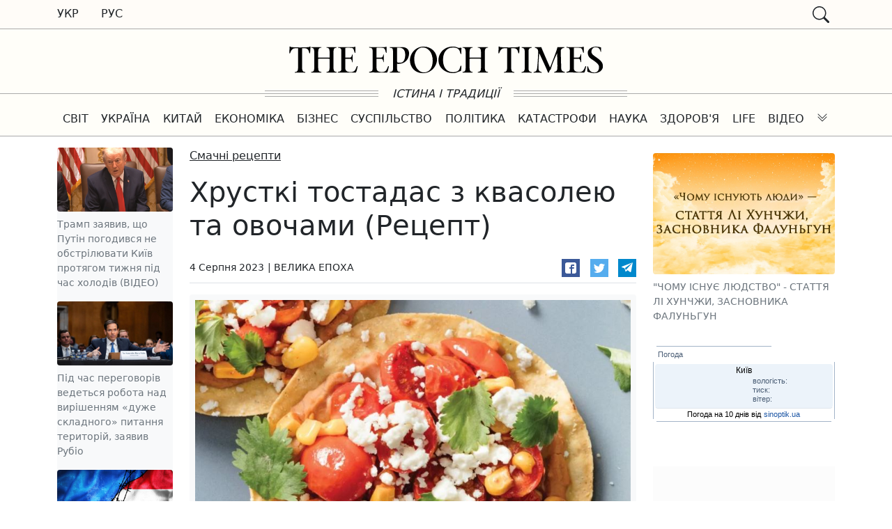

--- FILE ---
content_type: text/html; charset=UTF-8
request_url: https://www.epochtimes.com.ua/smachni-recepty/hrustki-tostadas-z-kvasoleyu-ta-ovochamy-recept-153037
body_size: 34089
content:
<!doctype html>
<html lang="uk">
<head>
    <meta charset="utf-8">
    <meta name="viewport" content="width=device-width, initial-scale=1">

        <meta name="robots" content="index, follow">
    
        <meta name="description" content="Тостадас&amp;nbsp;&amp;mdash; це&amp;nbsp;хрусткі&amp;nbsp;плоскі&amp;nbsp;кукурудзяні&amp;nbsp;коржики, що&amp;nbsp;продаються&amp;nbsp;в&amp;nbsp;супермаркеті.&amp;nbsp;Вони&amp;nbsp;є&amp;nbsp;чудовою&amp;nbsp;основою&amp;nbsp;для&amp;nbsp;багатьох&amp;nbsp;швидких&amp;nbsp;страв&amp;nbsp;і&amp;nbsp;закусок.">
    
            <meta property="og:title" content="Хрусткі тостадас з квасолею та овочами (Рецепт)">
        <meta property="og:type" content="article">
        <meta property="og:url" content="https://www.epochtimes.com.ua/smachni-recepty/hrustki-tostadas-z-kvasoleyu-ta-ovochamy-recept-153037">
        <meta property="og:image" content="https://www.epochtimes.com.ua/sites/default/files/styles/et_smart_480_320/public/field/image/08-2023/2.jpg?itok=9p2mat5d">
        <meta property="og:site_name" content="Велика Епоха">
        <meta property="og:description" content="Тостадас&amp;nbsp;&amp;mdash; це&amp;nbsp;хрусткі&amp;nbsp;плоскі&amp;nbsp;кукурудзяні&amp;nbsp;коржики, що&amp;nbsp;продаються&amp;nbsp;в&amp;nbsp;супермаркеті.&amp;nbsp;Вони&amp;nbsp;є&amp;nbsp;чудовою&amp;nbsp;основою&amp;nbsp;для&amp;nbsp;багатьох&amp;nbsp;швидких&amp;nbsp;страв&amp;nbsp;і&amp;nbsp;закусок.">

        <meta name="twitter:card" content="summary">
        <meta name="twitter:creator" content="@VelykaEpoha">
        <meta name="twitter:url" content="https://www.epochtimes.com.ua/smachni-recepty/hrustki-tostadas-z-kvasoleyu-ta-ovochamy-recept-153037">
        <meta name="twitter:title" content="Хрусткі тостадас з квасолею та овочами (Рецепт)">
        <meta name="twitter:description" content="Тостадас&amp;nbsp;&amp;mdash; це&amp;nbsp;хрусткі&amp;nbsp;плоскі&amp;nbsp;кукурудзяні&amp;nbsp;коржики, що&amp;nbsp;продаються&amp;nbsp;в&amp;nbsp;супермаркеті.&amp;nbsp;Вони&amp;nbsp;є&amp;nbsp;чудовою&amp;nbsp;основою&amp;nbsp;для&amp;nbsp;багатьох&amp;nbsp;швидких&amp;nbsp;страв&amp;nbsp;і&amp;nbsp;закусок."/>
        <meta name="twitter:image" content="https://www.epochtimes.com.ua/sites/default/files/styles/et_smart_480_320/public/field/image/08-2023/2.jpg?itok=9p2mat5d"/>
    
    
    <link rel="shortcut icon" href=" https://www.epochtimes.com.ua/sites/default/files/favikon_et_0.jpg" type="image/jpeg">
    <link rel="canonical" href="https://www.epochtimes.com.ua/smachni-recepty/hrustki-tostadas-z-kvasoleyu-ta-ovochamy-recept-153037">
    <link rel="shortlink" href="https://www.epochtimes.com.ua/node/153037">

    <link rel="dns-prefetch" href="//cdn.jsdelivr.net">
    <link rel="dns-prefetch" href="//www.googletagmanager.com">
    <link rel="dns-prefetch" href="//cse.google.com">
    
    <title>Хрусткі тостадас з квасолею та овочами (Рецепт) | Велика Епоха</title>            <link href="https://cdn.jsdelivr.net/npm/bootstrap@5.0.2/dist/css/bootstrap.min.css" rel="stylesheet"
              integrity="sha384-EVSTQN3/azprG1Anm3QDgpJLIm9Nao0Yz1ztcQTwFspd3yD65VohhpuuCOmLASjC" crossorigin="anonymous">
        <style>.truth-hint {
    stroke: #ccc;
    width: calc(50% - 115px);
}

.navbar-light .collapsed .navbar-toggler-icon {background-image: url("data:image/svg+xml,%3csvg xmlns='http://www.w3.org/2000/svg' viewBox='0 0 30 30'%3e%3cpath stroke='rgba%280, 0, 0, 0.55%29' stroke-linecap='round' stroke-miterlimit='10' stroke-width='2' d='M4 7h22M4 15h22M4 23h22'/%3e%3c/svg%3e");}
.navbar-light .navbar-toggler-icon {background-image: url("data:image/svg+xml,%3Csvg xmlns='http://www.w3.org/2000/svg' fill='currentColor' class='bi bi-x' viewBox='0 0 16 16'%3E%3Cpath d='M4.646 4.646a.5.5 0 0 1 .708 0L8 7.293l2.646-2.647a.5.5 0 0 1 .708.708L8.707 8l2.647 2.646a.5.5 0 0 1-.708.708L8 8.707l-2.646 2.647a.5.5 0 0 1-.708-.708L7.293 8 4.646 5.354a.5.5 0 0 1 0-.708z'/%3E%3C/svg%3E");}
.no-shadow-focus:focus {box-shadow: none;}

.mobmenu-btn {
    width: 1.25rem;
    height: 1.25rem;
    background-image: url("data:image/svg+xml,%3csvg xmlns='http://www.w3.org/2000/svg' viewBox='0 0 16 16' fill='%23212529'%3e%3cpath fill-rule='evenodd' d='M1.646 4.646a.5.5 0 0 1 .708 0L8 10.293l5.646-5.647a.5.5 0 0 1 .708.708l-6 6a.5.5 0 0 1-.708 0l-6-6a.5.5 0 0 1 0-.708z'/%3e%3c/svg%3e");
    background-repeat: no-repeat;
    transform: rotate(-180deg);
}

.collapsed.mobmenu-btn {transform: rotate(0);}

@media (min-width: 992px) {.desktop-full-menu.btn {width: 195px;}}
@media (min-width: 768px) {.top-md-43px {top: 43px !important;}}

#gcse > div {width: 100%;}

.gsib_a {
    padding-top: 0 !important;
    padding-bottom: 1px !important;
}

.gsc-input-box {padding-top: 0 !important; padding-bottom: 0 !important;}
table.gsc-search-box td.gsc-input {padding-right: 2px !important;}
form.gsc-search-box {margin-bottom: 0 !important;}
table.gsc-search-box {margin-bottom: 0 !important;}
#___gcse_0 .gsc-search-button {display: none;}
#___gcse_0 #gs_tti50 {line-height: 23px;}
</style>
            <style>
        @media (max-width: 767px) {
            .readmore-v1 .figure-caption {
                color: #212529;
                font-size: 1rem;
            }

            .readmore-v1 nav.nav a {
                width: 100%;
                border-bottom: 1px solid #dee2e6;
            }
        }

        @media (max-width: 575px) {
            .w-xs-100 {
                width: 100%;
            }
        }

        .cat-splitter:before {
            content: " | ";
        }

        .side-block-h1 {
            background-color: #16203F;
            text-transform: uppercase;
            color: #fff;
            padding: 5px 10px;
        }
    </style>
        <style>
.social-likes,.social-likes__button,.social-likes__widget{color:#000;cursor:auto;display:inline;empty-cells:show;float:none;line-height:normal;height:auto;hyphens:none;left:auto;letter-spacing:normal;list-style:disc outside none;margin:0;max-height:none;max-width:none;min-height:0;min-width:0;opacity:1;orphans:2;outline:medium none invert;overflow:visible;overflow-x:visible;overflow-y:visible;padding:0;page-break-after:auto;page-break-before:auto;page-break-inside:auto;perspective:none;perspective-origin:50% 50%;position:static;right:auto;tab-size:8;table-layout:auto;text-align:left;text-align-last:auto;text-decoration:none;text-indent:0;text-shadow:none;text-transform:none;top:auto;transform:none;transform-origin:50% 50% 0;transform-style:flat;transition:none 0s ease 0s;unicode-bidi:normal;vertical-align:baseline;visibility:visible;white-space:normal;widows:2;width:auto;word-spacing:normal;z-index:auto;all:initial;box-sizing:border-box}.social-likes:after,.social-likes:before,.social-likes__button:after,.social-likes__button:before,.social-likes__widget:after,.social-likes__widget:before{display:none}.social-likes{opacity:0}.social-likes_visible{opacity:1;transition:opacity .25s ease-in}.social-likes>*{display:block;visibility:hidden}.social-likes_visible>*{visibility:inherit}.social-likes{display:-webkit-flex;display:flex;-webkit-flex-wrap:wrap;flex-wrap:wrap;font-size:16px}.social-likes__widget{position:relative;white-space:nowrap;font-size:inherit}.social-likes__button,.social-likes__widget{display:block;cursor:pointer;line-height:inherit}.social-likes__button{text-rendering:optimizeLegibility;font-family:Helvetica Neue,Arial,sans-serif;color:inherit;-webkit-user-select:none;-moz-user-select:none;-ms-user-select:none;user-select:none}.social-likes__invisible-button{display:block;width:100%;height:100%}.social-likes__icon{position:absolute;fill:currentColor;width:1em;height:1em}.social-likes__widget_notext .social-likes__icon{position:static;display:block;margin:.3125em}.social-likes_vertical{-webkit-flex-direction:column;flex-direction:column}.social-likes{min-height:36px;margin:-.45em;line-height:1.45}.social-likes__widget{-webkit-font-smoothing:antialiased;-moz-osx-font-smoothing:grayscale;margin:.45em;line-height:inherit;border:0;text-align:left;color:#fff}.social-likes__widget:active,.social-likes__widget:focus,.social-likes__widget:hover{opacity:.9;-webkit-filter:saturate(.8) brightness(1.15);filter:saturate(.8) brightness(1.15)}.social-likes__button{padding:.18em .7em .15em 1.75em;vertical-align:middle;font-size:.95em}.social-likes__icon{top:.3em;left:.4em}.social-likes_vertical .social-likes__widget{width:11em}.social-likes__widget_facebook{background:#3b5998}.social-likes__widget_twitter{background:#55acee}.social-likes__widget_telegram{background:#08c}
</style>

    <!-- Global site tag (gtag.js) - Google Analytics -->
<script async src="https://www.googletagmanager.com/gtag/js?id=UA-1738714-1"></script>
<script>
  window.dataLayer = window.dataLayer || [];
  function gtag(){dataLayer.push(arguments);}
  gtag('js', new Date());

  gtag('config', 'UA-1738714-1');
</script>        <script async src="https://pagead2.googlesyndication.com/pagead/js/adsbygoogle.js?client=ca-pub-1724308144492806" crossorigin="anonymous"></script>
</head>

<body id="etimes-body">
<div id="eTimes-head-1" class="d-none d-md-block sticky-md-top" style="background-color: #fffcf8; border-bottom: 1px solid #aaa;">
    <div class="container">
        <div class="row">
            <div class="col-3">
                <nav class="nav">
                    <a class="nav-link text-uppercase link-dark font-weight-bold" href="/" style="padding-left: 0;">Укр</a>
                    <a class="nav-link text-uppercase link-dark font-weight-bold" href="/ru">Рус</a>
                </nav>
            </div>
            <aside class="col-9">
                <div class="d-flex justify-content-end py-2">
                    <div class="d-flex flex-row">
                                                <div class="collapse" id="gsinput"><div class="gcse-searchbox-only" data-resultsUrl="https://www.epochtimes.com.ua/search"></div></div>
                        <a class="d-block text-dark px-2" rel="button" data-bs-toggle="collapse" data-bs-target="#gsinput" href="javascript: void(0);">
                            <svg xmlns="http://www.w3.org/2000/svg" width="24" height="24" fill="currentColor" class="bi bi-search" viewBox="0 0 16 16">
                                <path d="M11.742 10.344a6.5 6.5 0 1 0-1.397 1.398h-.001c.03.04.062.078.098.115l3.85 3.85a1 1 0 0 0 1.415-1.414l-3.85-3.85a1.007 1.007 0 0 0-.115-.1zM12 6.5a5.5 5.5 0 1 1-11 0 5.5 5.5 0 0 1 11 0z"/>
                            </svg>
                        </a>
                    </div>
                </div>
            </aside>
        </div>
    </div>
</div>

<div id="eTimes-head-2" class="d-none d-md-block" style="background-color: #fffef9;">
    <div class="container">
        <div class="row justify-content-center">
            <div class="col-5">
                <a href="/"><svg class="mt-4 mb-3" viewBox="0 0 229 21" xmlns="http://www.w3.org/2000/svg" xmlns:xlink="http://www.w3.org/1999/xlink">
    <path d="M211.542379,19.1993055 C209.117988,19.1993055 207.400334,18.5999744 207.400334,16.3100567 L207.400334,9.41452601 L210.653049,9.41452601 C212.458346,9.41452601 212.104333,11.9467539 212.539116,11.9467539 L212.727293,11.9467539 L212.727293,6.20907094 L212.539116,6.20907094 C212.10777,6.20907094 212.35051,8.55226249 210.653049,8.55226249 L207.400334,8.55226249 L207.400334,1.35899954 C207.400334,1.35899954 210.215258,1.13516331 212.203147,1.45136958 C214.142918,1.7607018 213.617912,5.13156371 214.668353,5.13156371 L214.749123,5.13156371 C214.749123,5.13156371 214.75256,1.29799235 214.749123,0.794468245 C214.754708,0.322306985 214.317776,0.708972255 213.635097,0.8060682 C213.33135,0.942260302 203.984362,0.899727125 201.977569,0.794468245 C201.997332,0.965460218 202.107317,1.20648157 202.209138,1.27737021 C202.355642,1.39594756 204.511945,0.928512204 204.511945,3.43367354 L204.515382,16.9502025 C204.515382,19.4553639 201.965969,18.5832189 201.965969,19.3376458 C201.965969,19.3376458 201.963391,19.4850082 201.965969,19.6254966 C203.513919,19.3260458 214.414442,19.765985 215.022796,19.509497 C215.631579,19.2534387 216.417798,14.8016325 216.417798,14.8016325 L216.121355,14.8016325 C215.178751,14.8016325 215.448127,19.1993055 211.542379,19.1993055"></path>
    <path d="M169.310368,0.836958464 L169.310368,1.16003878 C169.310368,1.64508888 171.626923,0.901402674 171.626923,3.85380683 L171.626923,16.6760569 C171.626923,19.6404906 169.310368,18.8852045 169.310368,19.3698249 L169.310368,19.6929052 C169.310368,19.6929052 172.942874,19.4763727 176.708564,19.6929052 L176.708564,19.3698249 C176.708564,18.8852045 174.419076,19.6692757 174.419076,16.6760569 L174.392009,3.85380683 C174.392009,0.911284116 176.708564,1.64508888 176.708564,1.16003878 L176.708564,0.836958464 C172.880148,1.05263176 169.310368,0.836958464 169.310368,0.836958464"></path>
    <path d="M198.210246,16.293516 L197.885877,3.83473135 C197.885877,1.31797006 200.552579,1.52548042 200.579645,1.17533354 L200.579645,0.852253221 C200.579645,0.852253221 197.548619,0.98286016 195.455041,0.852253221 C195.292642,2.7782759 190.088127,15.8797842 190.088127,15.8797842 C190.088127,15.8797842 183.729202,1.31797006 183.705143,0.86127541 C181.174204,1.02668222 178.989115,0.841512519 178.989115,0.841512519 L178.989115,1.19208903 C178.989115,1.62300599 181.367966,1.34890328 181.392455,3.85879052 C181.431551,7.85132425 181.035005,13.083335 180.668532,16.4417377 C180.320963,19.6278595 178.177978,18.7496998 178.177978,19.370942 L178.177978,19.6785556 C178.177978,19.6785556 180.444695,19.52346 183.937142,19.6785556 L183.937142,19.370942 C183.937142,18.7496998 181.645506,19.5866153 181.625743,16.2131756 C181.60598,12.8693802 182.007682,6.54525492 182.260304,5.37022211 C182.834717,6.79787624 188.226979,18.0545615 188.535451,19.6003634 L189.344012,19.6003634 C189.383108,18.9872841 189.728099,17.6700444 190.696481,17.1648018 C190.595948,16.6230407 192.440341,11.0816978 195.224331,5.37022211 C195.224331,5.37022211 195.536241,13.0098686 195.437427,16.3167159 C195.346345,19.359342 193.132901,18.732085 193.132901,19.3537568 L193.136768,19.6665261 C193.136768,19.6665261 196.285512,19.5213118 200.889407,19.6609409 L200.889407,19.3537568 C200.889407,18.732085 198.210246,19.3537568 198.210246,16.293516"></path>
    <g transform="translate(216.962180, 0.295198)">
        <path d="M7.97909562,8.90692044 C5.28575722,6.88637958 3.29185331,5.89007208 3.29185331,4.00443444 C3.29185331,1.70635385 4.71950741,0.699735255 6.28206472,0.699735255 C10.1641841,0.699735255 9.541653,4.02892324 10.0804066,4.02892324 L10.3497834,4.02892324 L10.3497834,1.06792652 C10.3497834,0.933452931 10.3227168,0.825616279 10.1611766,0.77191277 C9.08366945,0.394699317 7.54817871,0.2597961 6.38990138,0.2597961 C3.29185331,0.2597961 0.598514878,2.17250031 0.598514878,4.59689156 C0.598514878,7.53339949 2.37631587,8.77244685 3.83103655,9.74211745 C7.87168861,12.4088189 8.84135921,13.6482959 8.84135921,15.3990303 C8.84135921,17.9690655 7.24529091,19.3064977 5.33258669,19.3064977 C1.10332787,19.3064977 1.13726849,14.6446035 0.598514878,14.6446035 L0.329138072,14.6446035 L0.329138072,18.5232858 C0.329138072,18.7389591 3.40011959,19.7627627 5.12378744,19.7627627 C8.35630909,19.7627627 11.6429639,17.9849618 11.6429639,14.7790771 C11.6429639,12.5437222 10.8344039,11.0352979 7.97909562,8.90692044"></path>
    </g>
    <path d="M166.8953,0.766843158 C166.607449,0.955879515 163.400276,1.08047166 160.26442,1.09851604 C157.130283,1.08047166 153.928265,0.955449885 153.640844,0.766843158 C152.575796,0.0674086457 152.616611,0.67318424 152.616611,0.67318424 C152.616611,0.67318424 152.494167,4.9338059 152.391486,5.39178944 C152.558182,5.39007092 152.841736,5.39178944 152.841736,5.39178944 C153.407556,5.39178944 153.488326,1.66046956 156.900432,1.66046956 L158.781344,1.70815828 L158.790366,1.70815828 L158.790366,16.3352758 C158.790366,19.877989 156.473812,18.8404372 156.473812,19.3791908 L156.473812,19.7027008 C156.473812,19.7027008 160.27645,19.3864945 164.070925,19.7027008 C164.079947,19.4595313 164.070925,19.3791908 164.070925,19.3791908 C164.070925,18.8404372 161.7548,19.8762705 161.7548,16.3352758 L161.7548,1.70815828 L163.635712,1.66046956 C167.047389,1.66046956 166.628931,5.39221906 167.194751,5.39221906 C167.194751,5.39221906 167.478305,5.39050055 167.645001,5.39221906 C167.54232,4.93423553 167.919104,0.67318424 167.919104,0.67318424 C167.919104,0.67318424 167.959919,0.0674086457 166.8953,0.766843158"></path>
    <path d="M45.0045295,19.2342773 C42.5801382,19.2342773 40.8624851,18.6349461 40.8624851,16.3450284 L40.8624851,9.44949775 L44.1151994,9.44949775 C45.9204965,9.44949775 45.566483,11.9817257 46.0012666,11.9817257 L46.1894437,11.9817257 L46.1894437,6.24404268 L46.0012666,6.24404268 C45.56992,6.24404268 45.8126599,8.58723422 44.1151994,8.58723422 L40.8624851,8.58723422 L40.8624851,1.39397127 C40.8624851,1.39397127 43.6774083,1.17013504 45.6652975,1.4863413 C47.6050682,1.79567352 47.0800627,5.16653543 48.1305033,5.16653543 L48.2112734,5.16653543 C48.2112734,5.16653543 48.2147105,1.33296408 48.2112734,0.829439971 C48.2168586,0.357278711 47.7799269,0.743943981 47.0972479,0.841039926 C46.7935008,0.977661657 37.4465123,0.934698851 35.4397195,0.829439971 C35.4594824,1.00043194 35.5694672,1.2414533 35.6712891,1.31234193 C35.8177923,1.43091928 37.9740956,0.96348393 37.9740956,3.46864526 L37.9775326,16.9851743 C37.9775326,19.4903356 35.4281196,18.6181906 35.4281196,19.3726175 C35.4281196,19.3726175 35.4255418,19.51998 35.4281196,19.6604683 C36.9760695,19.3610175 47.8765932,19.8009567 48.4849465,19.5444687 C49.0937295,19.2884104 49.8799489,14.8366043 49.8799489,14.8366043 L49.5835055,14.8366043 C48.6409016,14.8366043 48.9102783,19.2342773 45.0045295,19.2342773"></path>
    <path d="M32.2321163,16.1868394 L32.2321163,4.11557923 C32.2321163,0.583606783 34.5392191,1.60311422 34.5392191,1.17391576 C34.5392191,1.17391576 34.5508191,0.962538749 34.5392191,0.851694706 C30.8598842,1.04889399 27.0817349,0.851694706 27.0817349,0.851694706 L27.0817349,1.17391576 C27.0817349,1.60311422 29.388408,0.583606783 29.388408,4.20451224 L29.388408,8.5686743 C29.388408,8.5686743 26.3019599,8.63827403 24.9683944,8.63827403 C23.6348288,8.63827403 21.1000231,8.5686743 21.1000231,8.5686743 L21.1000231,4.20451224 C21.1000231,0.583606783 23.4071259,1.60311422 23.4071259,1.17391576 C23.4071259,1.17391576 23.4058371,0.959101723 23.4071259,0.851694706 C19.2204002,1.03858292 15.9230048,0.851694706 15.9230048,0.851694706 L15.9230048,1.17391576 C15.9230048,1.60311422 18.2296779,0.583606783 18.2296779,4.20451224 L18.2296779,16.276202 C18.2296779,19.8971075 15.9230048,18.6434527 15.9230048,19.3407391 L15.9230048,19.6290196 C15.9230048,19.6290196 18.3611441,19.4825164 23.4071259,19.6290196 C23.4075555,19.5422347 23.4036889,19.3368725 23.4036889,19.3368725 C23.4036889,18.6395861 21.1000231,19.8971075 21.1000231,16.276202 L21.1000231,9.43351557 C21.1000231,9.43351557 22.9727719,9.35360477 24.9022316,9.35360477 C26.8316914,9.35360477 29.388408,9.43351557 29.388408,9.43351557 L29.388408,16.276202 C29.388408,19.8971075 27.0817349,18.6460305 27.0817349,19.3428873 L27.0817349,19.6290196 C27.0817349,19.6290196 29.6775477,19.5078644 34.5392191,19.6290196 C34.5413672,19.4769312 34.5392191,19.3428873 34.5392191,19.3428873 C34.5392191,18.6726674 32.2321163,19.8971075 32.2321163,16.1868394"></path>
    <path d="M14.5039003,0.766843158 C14.2160494,0.955879515 11.0088758,1.08047166 7.87302049,1.09851604 C4.73888364,1.08047166 1.53686557,0.955449885 1.24944438,0.766843158 C0.184396372,0.0674086457 0.225211039,0.67318424 0.225211039,0.67318424 C0.225211039,0.67318424 0.102767036,4.9338059 8.59256158e-05,5.39178944 C0.16678162,5.39007092 0.450336153,5.39178944 0.450336153,5.39178944 C1.01615634,5.39178944 1.09692641,1.66046956 4.50903262,1.66046956 L6.38994435,1.70815828 L6.39896652,1.70815828 L6.39896652,16.3352758 C6.39896652,19.877989 4.08241194,18.8404372 4.08241194,19.3791908 L4.08241194,19.7027008 C4.08241194,19.7027008 7.88505005,19.3864945 11.6795253,19.7027008 C11.6885475,19.4595313 11.6795253,19.3791908 11.6795253,19.3791908 C11.6795253,18.8404372 9.36340032,19.8762705 9.36340032,16.3352758 L9.36340032,1.70815828 L11.244312,1.66046956 C14.6564182,1.66046956 14.2375309,5.39221906 14.803351,5.39221906 C14.803351,5.39221906 15.0869056,5.39050055 15.2536013,5.39221906 C15.1509201,4.93423553 15.527704,0.67318424 15.527704,0.67318424 C15.527704,0.67318424 15.5685186,0.0674086457 14.5039003,0.766843158"></path>
    <path d="M67.7808327,19.2067811 C65.356441,19.2067811 63.6387881,18.6074499 63.6387881,16.3175322 L63.6387881,9.42200154 L66.891932,9.42200154 C68.6967995,9.42200154 68.3432155,11.9542295 68.7775696,11.9542295 L68.9661766,11.9542295 L68.9661766,6.21654647 L68.7775696,6.21654647 C68.3462232,6.21654647 68.5889626,8.55973802 66.891932,8.55973802 L63.6387881,8.55973802 L63.6387881,1.36647507 C63.6387881,1.36647507 66.4541411,1.14220921 68.4416002,1.45884511 C70.3813714,1.76817733 69.8563659,5.13903923 70.9068061,5.13903923 L70.9875762,5.13903923 C70.9875762,5.13903923 70.9914434,1.30546788 70.9875762,0.801943775 C70.9931618,0.329782514 70.5562298,0.716447785 69.8735507,0.81354373 C69.5702332,0.949735832 60.2228153,0.907202655 58.2160226,0.801943775 C58.2357854,0.972935748 58.3457702,1.2139571 58.4475921,1.28484573 C58.5940952,1.40342309 60.7503986,0.935987734 60.7503986,3.44114907 L60.7538356,16.9576781 C60.7538356,19.4628394 58.2044226,18.5906944 58.2044226,19.3451213 C58.2044226,19.3451213 58.2022745,19.4924837 58.2044226,19.6329721 C59.7523726,19.3335213 70.652896,19.7734605 71.2616793,19.5169726 C71.8700323,19.2609142 72.6566816,14.809108 72.6566816,14.809108 L72.3598086,14.809108 C71.4172047,14.809108 71.6865812,19.2067811 67.7808327,19.2067811"></path>
    <path d="M98.099987,19.5109577 C94.8833615,19.5109577 91.0918938,16.0442888 91.0918938,9.60244537 C91.0918938,4.29224229 94.0649198,1.09065384 97.2690859,1.09065384 C101.004272,1.09065384 104.559874,4.49545637 104.559874,10.9372998 C104.559874,16.2475028 101.933128,19.5109577 98.099987,19.5109577 M97.954343,0.490893044 C91.8033575,0.490893044 87.9667787,5.80152573 87.9667787,10.5596567 C87.9667787,15.521861 91.512929,20.0488521 97.4323445,20.0488521 C103.612974,20.0488521 107.692293,14.738649 107.692293,9.95044409 C107.692293,5.01788412 103.903403,0.490893044 97.954343,0.490893044"></path>
    <path d="M122.759092,19.2409365 C122.759092,19.2409365 123.99771,18.6961681 125.084669,18.3911322 C125.478638,17.1108405 125.489378,14.563146 125.489378,14.563146 L125.192935,14.563146 C124.034658,14.563146 125.462312,19.2800326 119.347845,19.3070992 C115.198068,19.3302991 112.845854,16.4380429 112.252967,12.5413162 C112.116775,11.7082674 112.097012,10.821515 112.101738,9.87977027 C112.128375,5.03098777 114.5257,1.12266114 119.347845,1.14929808 C125.462312,1.17636464 124.034658,5.89325133 125.192935,5.89325133 L125.489378,5.89325133 C125.489378,5.89325133 125.409038,3.54318573 125.489378,2.41798979 C125.569719,1.29279386 125.469186,1.00838007 124.438938,1.36754914 C123.067135,1.85431775 122.19542,0.48165604 119.563089,0.451582074 C112.317411,0.369093483 108.788446,5.94695484 108.788446,10.0950139 C108.788446,10.183947 108.791454,10.2703022 108.793172,10.3579463 L108.788446,10.3613834 C108.788446,10.5749085 108.81852,10.7923003 108.81852,11.0135588 C108.81852,15.6629939 113.382889,20.0752743 119.563089,20.0048153 C121.059054,19.9880598 121.985761,19.5378095 122.759092,19.2409365 Z"></path>
    <path d="M82.0563851,12.1634583 C81.0102413,12.5028645 79.0739075,12.3185541 78.8105452,12.1226437 C78.6464271,12.0001996 78.6021755,11.3832537 78.5918644,10.9355813 L78.5918644,1.33554185 C78.5918644,1.33554185 79.364336,1.24403107 80.2261698,1.27410503 C83.236144,1.29515681 84.4743322,3.55585976 84.5168655,6.23158342 C84.5731467,9.76011887 83.3852248,11.6547787 82.0563851,12.1634583 M87.323196,5.87542176 C87.5328544,2.56255964 85.3812772,1.43478593 84.0696223,1.08764645 C83.9278455,1.04940955 83.7899347,1.01675781 83.6571798,0.990120872 C83.1858776,0.923098889 82.1603554,0.841469556 79.9563636,0.835884393 C76.0205406,0.840610302 74.0842069,0.8788472 73.1970246,0.83803253 C73.215069,1.01418004 73.2584617,1.15638694 73.2584617,1.15638694 C73.5643566,1.82574748 75.5922013,0.55877428 75.601653,3.64350389 L75.6287198,16.8515599 C75.62829,19.6209426 73.2704913,18.8368713 73.2584617,19.3043066 L73.2584617,19.6329721 C73.2584617,19.6329721 76.7234122,19.4546765 80.9084191,19.6329721 C80.9084191,19.5242762 80.9092787,19.3043066 80.9092787,19.3043066 C80.9092787,18.9077599 78.5918644,19.6248092 78.5918644,16.8515599 L78.5918644,13.0987587 C83.1729885,13.6336456 87.0035525,10.9338628 87.323196,5.87542176"></path>
    <path d="M142.563657,16.1868394 L142.563657,4.11557923 C142.563657,0.583606783 144.87076,1.60311422 144.87076,1.17391576 C144.87076,1.17391576 144.88236,0.962538749 144.87076,0.851694706 C141.191425,1.04889399 137.413276,0.851694706 137.413276,0.851694706 L137.413276,1.17391576 C137.413276,1.60311422 139.719949,0.583606783 139.719949,4.20451224 L139.719949,8.5686743 C139.719949,8.5686743 136.633501,8.63827403 135.299936,8.63827403 C133.96637,8.63827403 131.431564,8.5686743 131.431564,8.5686743 L131.431564,4.20451224 C131.431564,0.583606783 133.738667,1.60311422 133.738667,1.17391576 C133.738667,1.17391576 133.737378,0.959101723 133.738667,0.851694706 C129.551942,1.03858292 126.254546,0.851694706 126.254546,0.851694706 L126.254546,1.17391576 C126.254546,1.60311422 128.561219,0.583606783 128.561219,4.20451224 L128.561219,16.276202 C128.561219,19.8971075 126.254546,18.6434527 126.254546,19.3407391 L126.254546,19.6290196 C126.254546,19.6290196 128.692685,19.4825164 133.738667,19.6290196 C133.739097,19.5422347 133.73523,19.3368725 133.73523,19.3368725 C133.73523,18.6395861 131.431564,19.8971075 131.431564,16.276202 L131.431564,9.43351557 C131.431564,9.43351557 133.304313,9.35360477 135.233773,9.35360477 C137.163232,9.35360477 139.719949,9.43351557 139.719949,9.43351557 L139.719949,16.276202 C139.719949,19.8971075 137.413276,18.6460305 137.413276,19.3428873 L137.413276,19.6290196 C137.413276,19.6290196 140.009089,19.5078644 144.87076,19.6290196 C144.872908,19.4769312 144.87076,19.3428873 144.87076,19.3428873 C144.87076,18.6726674 142.563657,19.8971075 142.563657,16.1868394"></path>
</svg></a>
            </div>
        </div>
    </div>
    <div class="d-flex justify-content-center text-dark">
        <div class="d-flex flex-column justify-content-center align-items-end" style="width: 100%;">
            <div style="width: 30%; height: 1px; background-color: #aaa; margin: 1px 0;"></div>
            <div style="width: 100%; height: 1px; background-color: #aaa; margin: 2px 0;"></div>
            <div style="width: 30%; height: 1px; background-color: #aaa; margin: 1px 0;"></div>
        </div>
        <div style="width: 230px; white-space: nowrap; padding: 0 20px; text-align: center;"><em>ІСТИНА І ТРАДИЦІЇ</em></div>
        <div class="d-flex flex-column justify-content-center align-items-start" style="width: 100%;">
            <div style="width: 30%; height: 1px; background-color: #aaa; margin: 1px 0;"></div>
            <div style="width: 100%; height: 1px; background-color: #aaa; margin: 2px 0;"></div>
            <div style="width: 30%; height: 1px; background-color: #aaa; margin: 1px 0;"></div>
        </div>
    </div>
</div>

<div id="eTimes-head-3" class="sticky-top top-md-43px mb-0" style="background-color: #fffef9; border-bottom: 1px solid #aaa; top: 0;">
    <div class="container">
        <nav class="navbar navbar-expand-md navbar-light py-1">
            <button class="navbar-toggler p-0 border-0 no-shadow-focus collapsed" data-bs-toggle="collapse" data-bs-target="#mainMenuBar"
                    aria-controls="mainMenuBar"
                    aria-expanded="false">
                <span class="navbar-toggler-icon"></span>
            </button>
            <a class="navbar-brand flex-fill d-sm-block d-md-none py-0 px-2" href="/">
                <div class="d-block" style="max-width: 230px;"><svg class="mt-2 mb-2" viewBox="0 0 229 21" xmlns="http://www.w3.org/2000/svg" xmlns:xlink="http://www.w3.org/1999/xlink">
    <path d="M211.542379,19.1993055 C209.117988,19.1993055 207.400334,18.5999744 207.400334,16.3100567 L207.400334,9.41452601 L210.653049,9.41452601 C212.458346,9.41452601 212.104333,11.9467539 212.539116,11.9467539 L212.727293,11.9467539 L212.727293,6.20907094 L212.539116,6.20907094 C212.10777,6.20907094 212.35051,8.55226249 210.653049,8.55226249 L207.400334,8.55226249 L207.400334,1.35899954 C207.400334,1.35899954 210.215258,1.13516331 212.203147,1.45136958 C214.142918,1.7607018 213.617912,5.13156371 214.668353,5.13156371 L214.749123,5.13156371 C214.749123,5.13156371 214.75256,1.29799235 214.749123,0.794468245 C214.754708,0.322306985 214.317776,0.708972255 213.635097,0.8060682 C213.33135,0.942260302 203.984362,0.899727125 201.977569,0.794468245 C201.997332,0.965460218 202.107317,1.20648157 202.209138,1.27737021 C202.355642,1.39594756 204.511945,0.928512204 204.511945,3.43367354 L204.515382,16.9502025 C204.515382,19.4553639 201.965969,18.5832189 201.965969,19.3376458 C201.965969,19.3376458 201.963391,19.4850082 201.965969,19.6254966 C203.513919,19.3260458 214.414442,19.765985 215.022796,19.509497 C215.631579,19.2534387 216.417798,14.8016325 216.417798,14.8016325 L216.121355,14.8016325 C215.178751,14.8016325 215.448127,19.1993055 211.542379,19.1993055"></path>
    <path d="M169.310368,0.836958464 L169.310368,1.16003878 C169.310368,1.64508888 171.626923,0.901402674 171.626923,3.85380683 L171.626923,16.6760569 C171.626923,19.6404906 169.310368,18.8852045 169.310368,19.3698249 L169.310368,19.6929052 C169.310368,19.6929052 172.942874,19.4763727 176.708564,19.6929052 L176.708564,19.3698249 C176.708564,18.8852045 174.419076,19.6692757 174.419076,16.6760569 L174.392009,3.85380683 C174.392009,0.911284116 176.708564,1.64508888 176.708564,1.16003878 L176.708564,0.836958464 C172.880148,1.05263176 169.310368,0.836958464 169.310368,0.836958464"></path>
    <path d="M198.210246,16.293516 L197.885877,3.83473135 C197.885877,1.31797006 200.552579,1.52548042 200.579645,1.17533354 L200.579645,0.852253221 C200.579645,0.852253221 197.548619,0.98286016 195.455041,0.852253221 C195.292642,2.7782759 190.088127,15.8797842 190.088127,15.8797842 C190.088127,15.8797842 183.729202,1.31797006 183.705143,0.86127541 C181.174204,1.02668222 178.989115,0.841512519 178.989115,0.841512519 L178.989115,1.19208903 C178.989115,1.62300599 181.367966,1.34890328 181.392455,3.85879052 C181.431551,7.85132425 181.035005,13.083335 180.668532,16.4417377 C180.320963,19.6278595 178.177978,18.7496998 178.177978,19.370942 L178.177978,19.6785556 C178.177978,19.6785556 180.444695,19.52346 183.937142,19.6785556 L183.937142,19.370942 C183.937142,18.7496998 181.645506,19.5866153 181.625743,16.2131756 C181.60598,12.8693802 182.007682,6.54525492 182.260304,5.37022211 C182.834717,6.79787624 188.226979,18.0545615 188.535451,19.6003634 L189.344012,19.6003634 C189.383108,18.9872841 189.728099,17.6700444 190.696481,17.1648018 C190.595948,16.6230407 192.440341,11.0816978 195.224331,5.37022211 C195.224331,5.37022211 195.536241,13.0098686 195.437427,16.3167159 C195.346345,19.359342 193.132901,18.732085 193.132901,19.3537568 L193.136768,19.6665261 C193.136768,19.6665261 196.285512,19.5213118 200.889407,19.6609409 L200.889407,19.3537568 C200.889407,18.732085 198.210246,19.3537568 198.210246,16.293516"></path>
    <g transform="translate(216.962180, 0.295198)">
        <path d="M7.97909562,8.90692044 C5.28575722,6.88637958 3.29185331,5.89007208 3.29185331,4.00443444 C3.29185331,1.70635385 4.71950741,0.699735255 6.28206472,0.699735255 C10.1641841,0.699735255 9.541653,4.02892324 10.0804066,4.02892324 L10.3497834,4.02892324 L10.3497834,1.06792652 C10.3497834,0.933452931 10.3227168,0.825616279 10.1611766,0.77191277 C9.08366945,0.394699317 7.54817871,0.2597961 6.38990138,0.2597961 C3.29185331,0.2597961 0.598514878,2.17250031 0.598514878,4.59689156 C0.598514878,7.53339949 2.37631587,8.77244685 3.83103655,9.74211745 C7.87168861,12.4088189 8.84135921,13.6482959 8.84135921,15.3990303 C8.84135921,17.9690655 7.24529091,19.3064977 5.33258669,19.3064977 C1.10332787,19.3064977 1.13726849,14.6446035 0.598514878,14.6446035 L0.329138072,14.6446035 L0.329138072,18.5232858 C0.329138072,18.7389591 3.40011959,19.7627627 5.12378744,19.7627627 C8.35630909,19.7627627 11.6429639,17.9849618 11.6429639,14.7790771 C11.6429639,12.5437222 10.8344039,11.0352979 7.97909562,8.90692044"></path>
    </g>
    <path d="M166.8953,0.766843158 C166.607449,0.955879515 163.400276,1.08047166 160.26442,1.09851604 C157.130283,1.08047166 153.928265,0.955449885 153.640844,0.766843158 C152.575796,0.0674086457 152.616611,0.67318424 152.616611,0.67318424 C152.616611,0.67318424 152.494167,4.9338059 152.391486,5.39178944 C152.558182,5.39007092 152.841736,5.39178944 152.841736,5.39178944 C153.407556,5.39178944 153.488326,1.66046956 156.900432,1.66046956 L158.781344,1.70815828 L158.790366,1.70815828 L158.790366,16.3352758 C158.790366,19.877989 156.473812,18.8404372 156.473812,19.3791908 L156.473812,19.7027008 C156.473812,19.7027008 160.27645,19.3864945 164.070925,19.7027008 C164.079947,19.4595313 164.070925,19.3791908 164.070925,19.3791908 C164.070925,18.8404372 161.7548,19.8762705 161.7548,16.3352758 L161.7548,1.70815828 L163.635712,1.66046956 C167.047389,1.66046956 166.628931,5.39221906 167.194751,5.39221906 C167.194751,5.39221906 167.478305,5.39050055 167.645001,5.39221906 C167.54232,4.93423553 167.919104,0.67318424 167.919104,0.67318424 C167.919104,0.67318424 167.959919,0.0674086457 166.8953,0.766843158"></path>
    <path d="M45.0045295,19.2342773 C42.5801382,19.2342773 40.8624851,18.6349461 40.8624851,16.3450284 L40.8624851,9.44949775 L44.1151994,9.44949775 C45.9204965,9.44949775 45.566483,11.9817257 46.0012666,11.9817257 L46.1894437,11.9817257 L46.1894437,6.24404268 L46.0012666,6.24404268 C45.56992,6.24404268 45.8126599,8.58723422 44.1151994,8.58723422 L40.8624851,8.58723422 L40.8624851,1.39397127 C40.8624851,1.39397127 43.6774083,1.17013504 45.6652975,1.4863413 C47.6050682,1.79567352 47.0800627,5.16653543 48.1305033,5.16653543 L48.2112734,5.16653543 C48.2112734,5.16653543 48.2147105,1.33296408 48.2112734,0.829439971 C48.2168586,0.357278711 47.7799269,0.743943981 47.0972479,0.841039926 C46.7935008,0.977661657 37.4465123,0.934698851 35.4397195,0.829439971 C35.4594824,1.00043194 35.5694672,1.2414533 35.6712891,1.31234193 C35.8177923,1.43091928 37.9740956,0.96348393 37.9740956,3.46864526 L37.9775326,16.9851743 C37.9775326,19.4903356 35.4281196,18.6181906 35.4281196,19.3726175 C35.4281196,19.3726175 35.4255418,19.51998 35.4281196,19.6604683 C36.9760695,19.3610175 47.8765932,19.8009567 48.4849465,19.5444687 C49.0937295,19.2884104 49.8799489,14.8366043 49.8799489,14.8366043 L49.5835055,14.8366043 C48.6409016,14.8366043 48.9102783,19.2342773 45.0045295,19.2342773"></path>
    <path d="M32.2321163,16.1868394 L32.2321163,4.11557923 C32.2321163,0.583606783 34.5392191,1.60311422 34.5392191,1.17391576 C34.5392191,1.17391576 34.5508191,0.962538749 34.5392191,0.851694706 C30.8598842,1.04889399 27.0817349,0.851694706 27.0817349,0.851694706 L27.0817349,1.17391576 C27.0817349,1.60311422 29.388408,0.583606783 29.388408,4.20451224 L29.388408,8.5686743 C29.388408,8.5686743 26.3019599,8.63827403 24.9683944,8.63827403 C23.6348288,8.63827403 21.1000231,8.5686743 21.1000231,8.5686743 L21.1000231,4.20451224 C21.1000231,0.583606783 23.4071259,1.60311422 23.4071259,1.17391576 C23.4071259,1.17391576 23.4058371,0.959101723 23.4071259,0.851694706 C19.2204002,1.03858292 15.9230048,0.851694706 15.9230048,0.851694706 L15.9230048,1.17391576 C15.9230048,1.60311422 18.2296779,0.583606783 18.2296779,4.20451224 L18.2296779,16.276202 C18.2296779,19.8971075 15.9230048,18.6434527 15.9230048,19.3407391 L15.9230048,19.6290196 C15.9230048,19.6290196 18.3611441,19.4825164 23.4071259,19.6290196 C23.4075555,19.5422347 23.4036889,19.3368725 23.4036889,19.3368725 C23.4036889,18.6395861 21.1000231,19.8971075 21.1000231,16.276202 L21.1000231,9.43351557 C21.1000231,9.43351557 22.9727719,9.35360477 24.9022316,9.35360477 C26.8316914,9.35360477 29.388408,9.43351557 29.388408,9.43351557 L29.388408,16.276202 C29.388408,19.8971075 27.0817349,18.6460305 27.0817349,19.3428873 L27.0817349,19.6290196 C27.0817349,19.6290196 29.6775477,19.5078644 34.5392191,19.6290196 C34.5413672,19.4769312 34.5392191,19.3428873 34.5392191,19.3428873 C34.5392191,18.6726674 32.2321163,19.8971075 32.2321163,16.1868394"></path>
    <path d="M14.5039003,0.766843158 C14.2160494,0.955879515 11.0088758,1.08047166 7.87302049,1.09851604 C4.73888364,1.08047166 1.53686557,0.955449885 1.24944438,0.766843158 C0.184396372,0.0674086457 0.225211039,0.67318424 0.225211039,0.67318424 C0.225211039,0.67318424 0.102767036,4.9338059 8.59256158e-05,5.39178944 C0.16678162,5.39007092 0.450336153,5.39178944 0.450336153,5.39178944 C1.01615634,5.39178944 1.09692641,1.66046956 4.50903262,1.66046956 L6.38994435,1.70815828 L6.39896652,1.70815828 L6.39896652,16.3352758 C6.39896652,19.877989 4.08241194,18.8404372 4.08241194,19.3791908 L4.08241194,19.7027008 C4.08241194,19.7027008 7.88505005,19.3864945 11.6795253,19.7027008 C11.6885475,19.4595313 11.6795253,19.3791908 11.6795253,19.3791908 C11.6795253,18.8404372 9.36340032,19.8762705 9.36340032,16.3352758 L9.36340032,1.70815828 L11.244312,1.66046956 C14.6564182,1.66046956 14.2375309,5.39221906 14.803351,5.39221906 C14.803351,5.39221906 15.0869056,5.39050055 15.2536013,5.39221906 C15.1509201,4.93423553 15.527704,0.67318424 15.527704,0.67318424 C15.527704,0.67318424 15.5685186,0.0674086457 14.5039003,0.766843158"></path>
    <path d="M67.7808327,19.2067811 C65.356441,19.2067811 63.6387881,18.6074499 63.6387881,16.3175322 L63.6387881,9.42200154 L66.891932,9.42200154 C68.6967995,9.42200154 68.3432155,11.9542295 68.7775696,11.9542295 L68.9661766,11.9542295 L68.9661766,6.21654647 L68.7775696,6.21654647 C68.3462232,6.21654647 68.5889626,8.55973802 66.891932,8.55973802 L63.6387881,8.55973802 L63.6387881,1.36647507 C63.6387881,1.36647507 66.4541411,1.14220921 68.4416002,1.45884511 C70.3813714,1.76817733 69.8563659,5.13903923 70.9068061,5.13903923 L70.9875762,5.13903923 C70.9875762,5.13903923 70.9914434,1.30546788 70.9875762,0.801943775 C70.9931618,0.329782514 70.5562298,0.716447785 69.8735507,0.81354373 C69.5702332,0.949735832 60.2228153,0.907202655 58.2160226,0.801943775 C58.2357854,0.972935748 58.3457702,1.2139571 58.4475921,1.28484573 C58.5940952,1.40342309 60.7503986,0.935987734 60.7503986,3.44114907 L60.7538356,16.9576781 C60.7538356,19.4628394 58.2044226,18.5906944 58.2044226,19.3451213 C58.2044226,19.3451213 58.2022745,19.4924837 58.2044226,19.6329721 C59.7523726,19.3335213 70.652896,19.7734605 71.2616793,19.5169726 C71.8700323,19.2609142 72.6566816,14.809108 72.6566816,14.809108 L72.3598086,14.809108 C71.4172047,14.809108 71.6865812,19.2067811 67.7808327,19.2067811"></path>
    <path d="M98.099987,19.5109577 C94.8833615,19.5109577 91.0918938,16.0442888 91.0918938,9.60244537 C91.0918938,4.29224229 94.0649198,1.09065384 97.2690859,1.09065384 C101.004272,1.09065384 104.559874,4.49545637 104.559874,10.9372998 C104.559874,16.2475028 101.933128,19.5109577 98.099987,19.5109577 M97.954343,0.490893044 C91.8033575,0.490893044 87.9667787,5.80152573 87.9667787,10.5596567 C87.9667787,15.521861 91.512929,20.0488521 97.4323445,20.0488521 C103.612974,20.0488521 107.692293,14.738649 107.692293,9.95044409 C107.692293,5.01788412 103.903403,0.490893044 97.954343,0.490893044"></path>
    <path d="M122.759092,19.2409365 C122.759092,19.2409365 123.99771,18.6961681 125.084669,18.3911322 C125.478638,17.1108405 125.489378,14.563146 125.489378,14.563146 L125.192935,14.563146 C124.034658,14.563146 125.462312,19.2800326 119.347845,19.3070992 C115.198068,19.3302991 112.845854,16.4380429 112.252967,12.5413162 C112.116775,11.7082674 112.097012,10.821515 112.101738,9.87977027 C112.128375,5.03098777 114.5257,1.12266114 119.347845,1.14929808 C125.462312,1.17636464 124.034658,5.89325133 125.192935,5.89325133 L125.489378,5.89325133 C125.489378,5.89325133 125.409038,3.54318573 125.489378,2.41798979 C125.569719,1.29279386 125.469186,1.00838007 124.438938,1.36754914 C123.067135,1.85431775 122.19542,0.48165604 119.563089,0.451582074 C112.317411,0.369093483 108.788446,5.94695484 108.788446,10.0950139 C108.788446,10.183947 108.791454,10.2703022 108.793172,10.3579463 L108.788446,10.3613834 C108.788446,10.5749085 108.81852,10.7923003 108.81852,11.0135588 C108.81852,15.6629939 113.382889,20.0752743 119.563089,20.0048153 C121.059054,19.9880598 121.985761,19.5378095 122.759092,19.2409365 Z"></path>
    <path d="M82.0563851,12.1634583 C81.0102413,12.5028645 79.0739075,12.3185541 78.8105452,12.1226437 C78.6464271,12.0001996 78.6021755,11.3832537 78.5918644,10.9355813 L78.5918644,1.33554185 C78.5918644,1.33554185 79.364336,1.24403107 80.2261698,1.27410503 C83.236144,1.29515681 84.4743322,3.55585976 84.5168655,6.23158342 C84.5731467,9.76011887 83.3852248,11.6547787 82.0563851,12.1634583 M87.323196,5.87542176 C87.5328544,2.56255964 85.3812772,1.43478593 84.0696223,1.08764645 C83.9278455,1.04940955 83.7899347,1.01675781 83.6571798,0.990120872 C83.1858776,0.923098889 82.1603554,0.841469556 79.9563636,0.835884393 C76.0205406,0.840610302 74.0842069,0.8788472 73.1970246,0.83803253 C73.215069,1.01418004 73.2584617,1.15638694 73.2584617,1.15638694 C73.5643566,1.82574748 75.5922013,0.55877428 75.601653,3.64350389 L75.6287198,16.8515599 C75.62829,19.6209426 73.2704913,18.8368713 73.2584617,19.3043066 L73.2584617,19.6329721 C73.2584617,19.6329721 76.7234122,19.4546765 80.9084191,19.6329721 C80.9084191,19.5242762 80.9092787,19.3043066 80.9092787,19.3043066 C80.9092787,18.9077599 78.5918644,19.6248092 78.5918644,16.8515599 L78.5918644,13.0987587 C83.1729885,13.6336456 87.0035525,10.9338628 87.323196,5.87542176"></path>
    <path d="M142.563657,16.1868394 L142.563657,4.11557923 C142.563657,0.583606783 144.87076,1.60311422 144.87076,1.17391576 C144.87076,1.17391576 144.88236,0.962538749 144.87076,0.851694706 C141.191425,1.04889399 137.413276,0.851694706 137.413276,0.851694706 L137.413276,1.17391576 C137.413276,1.60311422 139.719949,0.583606783 139.719949,4.20451224 L139.719949,8.5686743 C139.719949,8.5686743 136.633501,8.63827403 135.299936,8.63827403 C133.96637,8.63827403 131.431564,8.5686743 131.431564,8.5686743 L131.431564,4.20451224 C131.431564,0.583606783 133.738667,1.60311422 133.738667,1.17391576 C133.738667,1.17391576 133.737378,0.959101723 133.738667,0.851694706 C129.551942,1.03858292 126.254546,0.851694706 126.254546,0.851694706 L126.254546,1.17391576 C126.254546,1.60311422 128.561219,0.583606783 128.561219,4.20451224 L128.561219,16.276202 C128.561219,19.8971075 126.254546,18.6434527 126.254546,19.3407391 L126.254546,19.6290196 C126.254546,19.6290196 128.692685,19.4825164 133.738667,19.6290196 C133.739097,19.5422347 133.73523,19.3368725 133.73523,19.3368725 C133.73523,18.6395861 131.431564,19.8971075 131.431564,16.276202 L131.431564,9.43351557 C131.431564,9.43351557 133.304313,9.35360477 135.233773,9.35360477 C137.163232,9.35360477 139.719949,9.43351557 139.719949,9.43351557 L139.719949,16.276202 C139.719949,19.8971075 137.413276,18.6460305 137.413276,19.3428873 L137.413276,19.6290196 C137.413276,19.6290196 140.009089,19.5078644 144.87076,19.6290196 C144.872908,19.4769312 144.87076,19.3428873 144.87076,19.3428873 C144.87076,18.6726674 142.563657,19.8971075 142.563657,16.1868394"></path>
</svg></div>
            </a>
                        <div class="collapse navbar-collapse" id="mainMenuBar">
                <nav class="d-md-none navbar-nav">
                    <div class="d-flex flex-row nav-item border-top pt-1" id="gcse">
                        <div class="gcse-searchbox-only" data-resultsUrl="https://www.epochtimes.com.ua/search"></div>
                    </div>
                                            <div class="d-flex flex-row nav-item border-top">
                            <a class="nav-link link-dark text-uppercase p-1 flex-grow-1" data-cat-id="0"
                               href="/">
                                <svg xmlns="http://www.w3.org/2000/svg" width="18" height="18" fill="currentColor" class="bi bi-news2" viewBox="0 0 2048 2048">
    <g transform="matrix(1 0 0 -1 0 2048)">
        <path fill="currentColor"
              d="M1374.16 1746.03v97.0625h205.977v-269.618l411.954 -345.111h-308.966v-819.638h-411.953v389.835c0 140.711 -114.599 255.63 -255.963 255.63h-3.01758c-141.68 0 -255.963 -114.449 -255.963 -255.63v-389.835h-411.954v819.638h-308.965l978.391 819.639z"/>
    </g>
</svg>                                Головна
                            </a>
                                                            <a class="d-block nav-link link-dark text-uppercase py-1 px-3" href="/">УКР</a>
                                <a class="d-block nav-link link-dark text-uppercase py-1" href="/ru/">РУС</a>
                                                                                </div>
                                                                    <div class="d-flex flex-row nav-item border-top">
                            <a class="nav-link link-dark text-uppercase p-1 flex-grow-1" data-cat-id="125"
                               href="/novyny">
                                <svg xmlns="http://www.w3.org/2000/svg" width="18" height="18" fill="currentColor" class="bi bi-world" viewBox="0 0 2048 2048">
    <g transform="matrix(1 0 0 -1 0 2048)">
        <path fill="currentColor"
              d="M1024 1792c424.064 0 768 -343.936 768 -768s-343.936 -768 -768 -768s-768 343.936 -768 768s343.936 768 768 768zM476.16 1340.54l-2.81641 3.96777c-4.60742 -7.93555 -8.83203 -16.1279 -13.1836 -24.3193l4.47949 1.02344l17.5361 6.27246l30.208 2.6875zM1024 384
c265.088 0 493.056 162.176 590.208 392.576l-6.52832 10.4961l14.9766 50.8154l-34.6885 25.2158l-25.3438 7.55273l-23.5518 19.8398l-55.8086 -21.1201l-52.7354 -3.07227l-39.9365 29.0566l-39.04 53.5039l-0.767578 32.5117l0.895508 54.2725l5.63184 7.55176
l4.86426 18.1758l22.7842 35.0723l13.3125 13.0557l18.6875 20.7363l13.0557 25.5996l36.8643 34.9443l37.7598 -0.383789l27.6484 9.59961l66.4316 7.16797l25.9844 -36.8643l24.1924 -10.4961c-8.44824 39.4248 -20.2246 77.6963 -35.585 114.049l-5.50391 5.11914
l-13.4395 -6.65527l-28.9277 -2.68848l-23.8086 -21.248l-25.9834 -35.0723l-50.6885 -11.6475l-23.5518 9.21582l2.6875 40.5762l13.3125 25.2158l46.4639 -2.6875l8.57617 21.8877l-24.0645 26.624l20.6084 8.32031l40.4482 22.0156l14.4639 11.6484
c-49.1523 77.6953 -113.664 144.256 -190.721 194.688l-4.35156 -1.79199l20.3516 -17.792l-32.8955 5.24805l-4.6084 -9.34375l21.248 -2.56055l-7.93555 -8.95996l-59.9043 -10.3682l-77.3115 -34.3037l-59.9043 -28.9277l-6.27246 59.6475l16.8965 32.6406
l-12.416 21.7598l-45.9521 19.4561l-22.1436 17.1523l32.1279 7.67969l69.1201 16.8955l29.8232 1.66406c-64.7676 22.1445 -132.991 36.7363 -205.056 36.7363c-146.56 0 -280.064 -51.4561 -388.096 -134.656l38.2715 1.15234l47.7441 -12.2881l32 -8.19238
l34.8164 7.80859l47.6152 -6.0166l29.9521 7.2959l5.63184 18.0488l28.1602 -2.94434l11.0078 -22.7842l47.6162 4.35254l-74.752 -24.7041l-36.0957 -20.8643l-55.168 -42.2402l13.6963 -14.9756l38.3994 -18.0479l27.3926 -28.0322l33.6641 34.4316l19.4551 37.8887
l33.0244 22.6553l33.0244 -16.7676l9.08789 -18.4316l28.9277 10.2393l10.2402 -55.168l20.4795 -20.0957l-74.752 -19.0723l-54.7842 -21.5039l42.752 11.7764l-5.24707 -17.1523l13.5674 -15.3604l11.2646 -7.16797l-45.9521 -18.6875l16.1279 18.8154l-25.9844 -5.63184
l-31.2314 -14.8477l-14.208 -16.5117l-34.9443 -19.3281l-25.6006 -20.2246l-9.72754 -23.4238l-32.7676 -26.752l-25.8564 -59.3916l-8.06348 -25.7285l-23.6807 47.4883l-46.208 -0.12793l-38.3994 0.255859l-49.2803 -39.6797l-6.52832 -43.5205l29.6963 -32.3838
l57.2158 30.7197l-14.8477 -43.5195l-40.4482 -26.1123l-39.2959 9.47266l-43.5205 18.1758l-49.9199 79.1035l-22.1436 47.2324l-5.24805 16.2559l7.42383 -66.0479l-0.639648 -17.1523l-8.19238 10.2402l-4.99219 16.6396l-9.9834 12.416l-5.12012 22.9121
l-0.255859 35.9678l-26.752 46.3359c-17.4082 -58.1113 -29.5684 -118.399 -29.5684 -182.144c0 -295.936 202.88 -543.232 476.16 -616.192l-4.0957 12.6729l-9.60059 137.6l-11.1357 62.8477l-67.3281 65.792l-31.7441 56.3203l-10.624 27.9043l7.67969 16.5117
l14.0801 52.9922l7.55273 61.6953l-8.32031 4.73633l-14.9756 -10.8799l-19.9688 9.34375l13.4404 6.27246l59.9043 13.8242l39.4238 17.6631l-2.43262 -26.752l14.5928 24.1924l19.7119 -6.91211l67.7119 -21.6318l48.5117 -33.6641l34.9443 -19.3281l8.31934 -5.50391
l-8.19141 -48.7676l33.4082 9.47168l-8.32031 -16.6396l47.3604 -10.1123l48 -3.96777l31.3594 -19.7119l1.28027 -57.3447l-22.7842 -65.4072l-27.6475 -68.0967l-50.1768 -30.8477l-39.9355 -90.8799l-36.0957 5.12012l17.1514 -23.4238l-1.91992 -16.5127
l-33.2803 -26.4961c19.4561 -1.79199 38.1445 -5.8877 57.9844 -5.8877z" />
    </g>
</svg>
                                Новини
                            </a>
                                                                                        <a class="d-block mobmenu-btn my-1 collapsed" data-bs-toggle="collapse" href="#fullMenuMobile-2" role="button"
                                   aria-expanded="false" aria-controls="fullMenuMobile-2"></a>
                                                    </div>
                                                    <nav class="collapse multi-collapse m-0 p-0" id="fullMenuMobile-2">
                                                                    <a class="nav-link link-dark px-0 py-1 m-0 mx-4" href="/ostanni-novyny-ukrayiny">Останні Новини України</a>
                                                                    <a class="nav-link link-dark px-0 py-1 m-0 mx-4" href="/novyny-ekonomiky">Новини Економіки</a>
                                                                    <a class="nav-link link-dark px-0 py-1 m-0 mx-4" href="/novyny-kompaniy">Новини Компаній</a>
                                                                    <a class="nav-link link-dark px-0 py-1 m-0 mx-4" href="/avtonovyny">Автоновини</a>
                                                                    <a class="nav-link link-dark px-0 py-1 m-0 mx-4" href="/novyny-suspilstva">Новини Суспільства</a>
                                                                    <a class="nav-link link-dark px-0 py-1 m-0 mx-4" href="/politychni-novyny">Політичні Новини</a>
                                                                    <a class="nav-link link-dark px-0 py-1 m-0 mx-4" href="/nadzvychayni-novyny">Надзвичайні Новини</a>
                                                                    <a class="nav-link link-dark px-0 py-1 m-0 mx-4" href="/dobri-novyny">Добрі Новини</a>
                                                                    <a class="nav-link link-dark px-0 py-1 m-0 mx-4" href="/novyny-sportu">Новини Спорту</a>
                                                                    <a class="nav-link link-dark px-0 py-1 m-0 mx-4" href="/novyny-svitu">Новини Світу</a>
                                                            </nav>
                                                                    <div class="d-flex flex-row nav-item border-top">
                            <a class="nav-link link-dark text-uppercase p-1 flex-grow-1" data-cat-id="126"
                               href="/novyny-kyyeva">
                                <svg xmlns="http://www.w3.org/2000/svg" width="18" height="18" fill="currentColor" class="bi bi-news2" viewBox="0 0 2048 2048">
    <g transform="matrix(1 0 0 -1 0 2048)">
        <path fill="currentColor"
              d="M-0 1859.21c0 -62.3721 45.5068 -112.935 101.642 -112.935s101.642 50.5625 101.642 112.935s-45.5068 112.936 -101.642 112.936s-101.642 -50.5635 -101.642 -112.936zM-0 1294.54c0 -62.3721 45.5068 -112.935 101.642 -112.935s101.642 50.5625 101.642 112.935
s-45.5068 112.936 -101.642 112.936s-101.642 -50.5635 -101.642 -112.936zM-0 616.929c0 -62.373 45.5068 -112.936 101.642 -112.936s101.642 50.5625 101.642 112.936c0 62.3721 -45.5068 112.935 -101.642 112.935s-101.642 -50.5625 -101.642 -112.935z
M537.852 1997.02c-44.8779 0 -81.3125 -36.4346 -81.3125 -81.3125s36.4346 -81.3135 81.3125 -81.3135h1393.33c44.8779 0 81.3125 36.4355 81.3125 81.3135s-36.4346 81.3125 -81.3125 81.3125h-1393.33zM537.852 1319.39c-44.8779 0 -81.3125 -36.4355 -81.3125 -81.3135
s36.4346 -81.3135 81.3125 -81.3135h1393.33c44.8779 0 81.3125 36.4355 81.3125 81.3135s-36.4346 81.3135 -81.3125 81.3135h-1393.33zM537.852 641.758c-44.8779 0 -81.3125 -36.4355 -81.3125 -81.3135s36.4346 -81.3135 81.3125 -81.3135h1393.33
c44.8779 0 81.3125 36.4355 81.3125 81.3135s-36.4346 81.3135 -81.3125 81.3135h-1393.33z" />
    </g>
</svg>                                Новини Києва
                            </a>
                                                                                </div>
                                                                    <div class="d-flex flex-row nav-item border-top">
                            <a class="nav-link link-dark text-uppercase p-1 flex-grow-1" data-cat-id="2228"
                               href="/kudy-pity-v-kyevi">
                                <svg xmlns="http://www.w3.org/2000/svg" width="18" height="18" fill="currentColor" class="bi bi-news2" viewBox="0 0 2048 2048">
    <g transform="matrix(1 0 0 -1 0 2048)">
        <path fill="currentColor"
              d="M1664 768v128l256 -256l-256 -256v128h-256c-282.752 0 -512 229.248 -512 512c0 141.312 -114.688 256 -256 256h-384v256h384c282.752 0 512 -229.248 512 -512c0 -141.312 114.688 -256 256 -256h256zM1408 1280c-61.8242 0 -117.888 -22.9121 -162.176 -59.3916
c-27.3926 83.9678 -70.7842 160 -128 224.768c82.5596 56.96 182.271 90.624 290.176 90.624h256v128l256 -256l-256 -256v128zM640 768c61.8242 0 117.888 22.9121 162.176 59.3916c27.3926 -83.9678 70.7842 -160 128 -224.768
c-82.5596 -56.832 -182.271 -90.624 -290.176 -90.624h-384v256z" />
    </g>
</svg>                                Куди Піти в Києві
                            </a>
                                                                                </div>
                                                                    <div class="d-flex flex-row nav-item border-top">
                            <a class="nav-link link-dark text-uppercase p-1 flex-grow-1" data-cat-id="169"
                               href="/novyny-kytayu">
                                <svg xmlns="http://www.w3.org/2000/svg" width="18" height="18" fill="currentColor" class="bi bi-china" viewBox="0 0 2048 2048">
    <g transform="matrix(1 0 0 -1 0 2048)">
        <path fill="currentColor"
              d="M1817.56 1498.73c-2.32227 -11.3428 -2.27734 -22.2842 0.133789 -32.8232c1.78516 -7.40918 56.9688 -19.2578 122.771 -101.966c32.9502 -41.416 112.202 -127.564 101.093 -185.532v-495.017h-1219.66c-3.34863 19.9609 30.0088 35.9033 49.9707 47.9609
c150.447 90.1611 355.153 136.648 548.873 188.227c159.825 42.4688 332.78 85.875 472.778 159.156c55.8652 29.2051 146.428 82.793 111.73 170.944c-29.3398 74.6211 -115.348 122.851 -185.28 163.979c-78.1045 45.9521 -117.899 78.5234 -194.932 110.542
c4.04883 38.7402 11.626 89.5693 -0.893555 130.989c-15.5723 51.5166 -40.9756 87.4834 -89.4688 85.4785c-53.1338 -2.13281 -100.887 -55.2012 -106.5 -118.266c-2.84961 -32.0225 12.2344 -66.5391 12.415 -96c103.559 -63.3682 237.371 -114.619 331.82 -195.805
c25.3193 -21.8369 69.9316 -59.2148 66.582 -99.9414c-5.22461 -61.4922 -121.376 -76.0947 -192.514 -87.75c-238.197 -38.9854 -524.223 -43.6738 -762.688 -73.8174c-163.979 -20.6309 -323.804 -52.7832 -453.754 -104.496
c-133.032 -52.918 -251.595 -131.155 -287.498 -270.886c-50.1055 -1.74219 -93.9131 2.81348 -142.544 2.54492c55.1953 177.376 224.398 258.963 413.43 311.077c143.079 39.3877 306.656 60.0186 463.4 76.0947c28.8037 295.805 53.9893 595.494 78.5059 895.72
c52.1143 19.292 67.8877 31.6172 120.806 49.9707c5.49316 -302.637 1.47461 -615.456 2.94824 -921.844c11.7891 -3.08105 80.416 0.536133 95.0186 2.27734c10.8516 303.173 5.49219 629.656 5.22461 938.456c42.2002 -4.4209 35.333 -4.28711 92.6719 -9.37793v-71.4053
c0 -5.35938 62.7324 -4.82324 81.7559 -4.82324v73.8174c57.3389 -0.402344 83.4629 -3.88574 122.181 -7.10059c5.22461 -19.292 4.01855 -48.2295 5.49219 -71.4053c15.541 -4.28711 36.4404 -2.14355 53.5879 -4.68945
c-0.133789 25.0527 -0.9375 51.8467 -4.4209 73.5488c32.6885 2.5459 90.6973 -4.82227 109.721 -4.68848v-71.1377c19.1582 -4.55469 77.7373 -5.49316 95.4209 -5.09082c0.133789 25.3203 4.82324 50.7744 1.74219 73.1475
c35.0996 -2.94727 28.2324 -4.95703 63.333 -7.77051c4.68848 -171.347 10.4492 -342.693 16.7461 -512.299z" />
    </g>
</svg>
                                Новини Китаю
                            </a>
                                                                                        <a class="d-block mobmenu-btn my-1 collapsed" data-bs-toggle="collapse" href="#fullMenuMobile-5" role="button"
                                   aria-expanded="false" aria-controls="fullMenuMobile-5"></a>
                                                    </div>
                                                    <nav class="collapse multi-collapse m-0 p-0" id="fullMenuMobile-5">
                                                                    <a class="nav-link link-dark px-0 py-1 m-0 mx-4" href="/ekologiya-kytayu">Екологія Китаю</a>
                                                                    <a class="nav-link link-dark px-0 py-1 m-0 mx-4" href="/suspilstvo-ta-polityka-kytayu">Суспільство та Політика Китаю</a>
                                                                    <a class="nav-link link-dark px-0 py-1 m-0 mx-4" href="/ekonomika-kytayu">Економіка Китаю</a>
                                                            </nav>
                                                                    <div class="d-flex flex-row nav-item border-top">
                            <a class="nav-link link-dark text-uppercase p-1 flex-grow-1" data-cat-id="188"
                               href="/novyny-nauky">
                                <svg xmlns="http://www.w3.org/2000/svg" width="18" height="18" fill="currentColor" class="bi bi-news2" viewBox="0 0 2048 2048">
    <g transform="matrix(1 0 0 -1 0 2048)">
        <path fill="currentColor"
              d="M563.396 1349.89c-18.1611 40.7812 -29.8174 82.7715 -35.71 124.886c-4.94531 35.293 -5.75195 70.627 -2.61133 105.42c14.6309 162.251 114.257 311.911 273.673 382.887c159.372 70.96 337.282 44.8389 467.657 -52.8135
c27.9287 -20.9404 53.6621 -45.1865 76.5889 -72.4629c27.3711 -32.5557 50.7705 -69.3359 68.9453 -110.13c13.2705 -29.8604 23.1221 -60.373 29.7627 -91.1211c-88.5381 -66.8916 -219.773 -145.938 -397.364 -225.028
c-177.631 -79.0742 -324.207 -123.69 -433.156 -144.742c-18.4258 25.4971 -34.501 53.2168 -47.7856 83.1045zM1239.39 1030.72c-146.577 -65.2227 -308.812 -48.4648 -435.312 30.5547c115.245 37.5449 237.047 84.5225 359.751 139.185
c122.692 54.6211 239.104 113.688 344.12 174.213c-25.9561 -146.882 -122.025 -278.701 -268.559 -343.953zM1983.76 1989.31c4.91211 -4.00684 9.25586 -8.32129 12.8936 -12.9873c3.57715 -4.60449 6.73828 -9.40918 9.08887 -14.6445
c43.5781 -97.873 -143.863 -282.812 -453.371 -469.809c-5.87988 -3.54492 -11.7109 -7.0918 -17.6982 -10.6533c-5.87891 -3.4834 -11.8975 -6.99902 -17.8379 -10.4678c-118.749 -69.707 -253.738 -139.259 -399.688 -204.252
c-145.95 -64.9766 -287.972 -118.778 -419.278 -160.379c-6.55371 -2.07129 -13.1553 -4.18945 -19.6641 -6.2168c-6.64648 -2.05664 -13.2158 -4.02051 -19.7852 -6.0166c-346.025 -104.889 -608.882 -120.454 -652.463 -22.5947
c-2.34863 5.24805 -3.77539 10.835 -4.80469 16.5918c-1.04395 5.80273 -1.33496 11.959 -1.04395 18.2363c4.54395 103.217 183.221 268.216 459.249 434.979c-1.82715 -39.3125 0.506836 -79.0693 7.38379 -118.672
c-86.2676 -67.3262 -140.516 -129.065 -150.678 -175.623c-1.47363 -6.78418 -2.05762 -13.292 -1.62793 -19.417c0.461914 -5.98633 1.67383 -11.6816 3.99219 -16.9482c21.1982 -47.6143 117.827 -56.2119 256.777 -31.6514
c6.24805 1.13672 12.6494 2.34863 19.0654 3.60742c6.24707 1.19727 12.6035 2.4873 18.9883 3.80762c132.335 27.5527 296.797 81.709 469.104 158.46c172.322 76.7207 322.631 162.667 431.648 242.563c5.25 3.87012 10.4688 7.72266 15.5645 11.5596
c5.18945 3.92969 10.3633 7.86035 15.3809 11.7744c111.244 86.8057 169.53 164.4 148.347 212.017c-2.34961 5.26465 -5.77148 9.97852 -9.93164 14.291c-4.22266 4.42188 -9.47168 8.33594 -15.5205 11.7891c-41.4287 23.5791 -123.568 24.5908 -231.39 5.52734
c-24.7754 31.6055 -52.7734 59.9424 -83.2275 84.8867c308.631 93.5439 550.796 115.908 630.527 50.2423z" />
    </g>
</svg>                                Новини Науки
                            </a>
                                                                                        <a class="d-block mobmenu-btn my-1 collapsed" data-bs-toggle="collapse" href="#fullMenuMobile-6" role="button"
                                   aria-expanded="false" aria-controls="fullMenuMobile-6"></a>
                                                    </div>
                                                    <nav class="collapse multi-collapse m-0 p-0" id="fullMenuMobile-6">
                                                                    <a class="nav-link link-dark px-0 py-1 m-0 mx-4" href="/naukovi-doslidzhennya-ta-teoriyi">Наукові Дослідження та Теорії</a>
                                                                    <a class="nav-link link-dark px-0 py-1 m-0 mx-4" href="/novi-tehnologiyi-ta-vidkryttya">Нові Технології та Відкриття</a>
                                                                    <a class="nav-link link-dark px-0 py-1 m-0 mx-4" href="/starodavni-cyvilizaciyi">Стародавні Цивілізації</a>
                                                                    <a class="nav-link link-dark px-0 py-1 m-0 mx-4" href="/novyny-kosmosu">Новини Космосу</a>
                                                                    <a class="nav-link link-dark px-0 py-1 m-0 mx-4" href="/novyny-tehniky">Новини Техніки</a>
                                                            </nav>
                                                                    <div class="d-flex flex-row nav-item border-top">
                            <a class="nav-link link-dark text-uppercase p-1 flex-grow-1" data-cat-id="192"
                               href="/korysni-porady">
                                <svg xmlns="http://www.w3.org/2000/svg" width="18" height="18" fill="currentColor" class="bi bi-news2" viewBox="0 0 2048 2048">
    <g transform="matrix(1 0 0 -1 0 2048)">
        <path fill="currentColor"
              d="M1024 1792c424.064 0 768 -343.936 768 -768s-343.936 -768 -768 -768c-424.192 0 -768 343.936 -768 768s343.808 768 768 768zM1024 1536c-70.7842 0 -128 -57.3438 -128 -128s57.2158 -128 128 -128c70.6562 0 128 57.3438 128 128s-57.3438 128 -128 128zM1280 512
v128h-160v512h-320.128v-128h128.128v-384h-160v-128h512z" />
    </g>

</svg>                                Корисні поради
                            </a>
                                                                                        <a class="d-block mobmenu-btn my-1 collapsed" data-bs-toggle="collapse" href="#fullMenuMobile-7" role="button"
                                   aria-expanded="false" aria-controls="fullMenuMobile-7"></a>
                                                    </div>
                                                    <nav class="collapse multi-collapse m-0 p-0" id="fullMenuMobile-7">
                                                                    <a class="nav-link link-dark px-0 py-1 m-0 mx-4" href="/poshuk-roboty">Пошук роботи</a>
                                                                    <a class="nav-link link-dark px-0 py-1 m-0 mx-4" href="/vlasnyy-biznes">Власний бізнес</a>
                                                                    <a class="nav-link link-dark px-0 py-1 m-0 mx-4" href="/osvita-v-ukrayini">Освіта в Україні</a>
                                                                    <a class="nav-link link-dark px-0 py-1 m-0 mx-4" href="/navchannya-za-kordonom">Навчання за кордоном</a>
                                                                    <a class="nav-link link-dark px-0 py-1 m-0 mx-4" href="/novyny-neruhomosti">Новини нерухомості</a>
                                                            </nav>
                                                                    <div class="d-flex flex-row nav-item border-top">
                            <a class="nav-link link-dark text-uppercase p-1 flex-grow-1" data-cat-id="202"
                               href="/zdorovyy-sposib-zhyttya">
                                <svg xmlns="http://www.w3.org/2000/svg" width="18" height="18" fill="currentColor" class="bi bi-news2" viewBox="0 0 2048 2048">
    <g transform="matrix(1 0 0 -1 0 2048)">
        <path fill="currentColor"
              d="M476.455 798.518l-349.751 349.752l1.32324 1.32227c-181.051 213.785 -169.988 535.131 32.6309 737.75c213.466 213.465 558.709 214.317 771.123 1.90332c37.3311 -37.3301 68.0752 -78.7637 92.2354 -122.863c24.1602 44.0996 54.9033 85.5332 92.2344 122.863
c212.414 212.414 557.658 211.562 771.123 -1.90332c202.619 -202.619 213.683 -523.965 32.6318 -737.75l1.32324 -1.32227l-349.752 -349.752l0.110352 -0.110352l-547.561 -547.562l-0.110352 0.111328l-0.110352 -0.111328l-547.562 547.562zM543.112 1346.04
l-97.2637 -123.928l582.036 -456.807l802.201 834.25l-113.557 109.194l-703.453 -731.558z" />
    </g>
</svg>                                Здоровий спосіб життя
                            </a>
                                                                                        <a class="d-block mobmenu-btn my-1 collapsed" data-bs-toggle="collapse" href="#fullMenuMobile-8" role="button"
                                   aria-expanded="false" aria-controls="fullMenuMobile-8"></a>
                                                    </div>
                                                    <nav class="collapse multi-collapse m-0 p-0" id="fullMenuMobile-8">
                                                                    <a class="nav-link link-dark px-0 py-1 m-0 mx-4" href="/krasa-i-zdorovya">Краса і здоров&#039;я</a>
                                                                    <a class="nav-link link-dark px-0 py-1 m-0 mx-4" href="/narodna-medytsyna">Народна медицина</a>
                                                                    <a class="nav-link link-dark px-0 py-1 m-0 mx-4" href="/yak-staty-shchaslyvym">Як стати щасливим</a>
                                                                    <a class="nav-link link-dark px-0 py-1 m-0 mx-4" href="/novyny-medytsyny">Новини медицини</a>
                                                                    <a class="nav-link link-dark px-0 py-1 m-0 mx-4" href="/shchaslyva-simya">Щаслива сім&#039;я</a>
                                                                    <a class="nav-link link-dark px-0 py-1 m-0 mx-4" href="/zdorove-kharchuvannya">Здорове харчування</a>
                                                            </nav>
                                                                    <div class="d-flex flex-row nav-item border-top">
                            <a class="nav-link link-dark text-uppercase p-1 flex-grow-1" data-cat-id="213"
                               href="/oryginalni-podarunky">
                                <svg xmlns="http://www.w3.org/2000/svg" width="18" height="18" fill="currentColor" class="bi bi-news2" viewBox="0 0 2048 2048">
    <g transform="matrix(1 0 0 -1 0 2048)">
        <path fill="currentColor"
              d="M1341.52 603.079c-60.7188 -59.6055 -149.012 -93.8643 -264.88 -102.777l1.6709 -133.693c-18.9395 0 -40.1074 2.22852 -63.5039 6.68457c-23.3965 4.45703 -40.665 10.0273 -51.8066 16.7119v108.626c-110.297 5.57031 -220.036 38.4365 -329.22 98.5986
c13.3691 69.0752 20.0537 156.532 20.0537 262.373c38.9941 11.1416 90.2432 16.7119 153.748 16.7119c5.57031 -84.6729 19.7754 -147.619 42.6143 -188.842c22.8398 -41.2227 60.4404 -65.7324 112.804 -73.5312v344.261
c-62.3906 28.9668 -114.753 57.9336 -157.09 86.9004c-42.3359 28.9668 -77.9873 66.8467 -106.954 113.64s-43.4502 104.169 -43.4502 172.13c0 98.043 28.9658 174.08 86.9004 228.114c57.9346 54.0352 135.364 85.5088 232.292 94.4219v110.297
c46.793 0 85.2295 -7.79883 115.311 -23.3965l-1.6709 -85.2295c51.25 -4.45703 100.549 -13.3691 147.898 -26.7393c47.3496 -13.3691 84.3936 -28.4092 111.133 -45.1211c0 -105.841 3.89941 -185.499 11.6982 -238.978
c-17.8262 -8.91211 -40.3867 -15.5967 -67.6826 -20.0537c-27.2959 -4.45605 -54.3125 -6.68457 -81.0518 -6.68457c-11.1406 65.7334 -26.7383 115.867 -46.792 150.405c-20.0547 34.5371 -45.1221 57.9336 -75.2031 70.1885
c-1.11426 -69.0752 -1.6709 -177.699 -1.6709 -325.877c76.874 -36.7666 137.313 -68.5186 181.321 -95.2568c44.0078 -26.7393 82.4443 -63.5039 115.311 -110.297c32.8672 -46.793 49.2998 -105.283 49.2998 -175.473c0 -92.4717 -30.3594 -168.51 -91.0793 -228.114z
M892.813 1337.56c18.9395 -24.5098 46.2354 -47.3496 81.8867 -68.5176v277.414c-34.5371 -5.57031 -61.5547 -18.9395 -81.0518 -40.1084c-19.4971 -21.168 -29.2451 -49.0205 -29.2451 -83.5586c0 -32.3086 9.46973 -60.7188 28.4102 -85.2294zM1171.06 661.569
c20.6113 23.9541 30.917 52.6416 30.917 86.0654s-10.8623 62.1113 -32.5879 86.0654c-21.7256 23.9531 -53.1982 47.0703 -94.4209 69.3535c0 -125.896 0.556641 -222.266 1.6709 -289.112c42.3369 7.79883 73.8096 23.6748 94.4209 47.6277zM121.527 1040
c0 476.514 386.216 862.848 862.848 862.848c476.508 0 862.848 -386.34 862.848 -862.848s-386.34 -862.848 -862.848 -862.848c-476.632 0 -862.848 386.334 -862.848 862.848zM23.2227 1040c0 -530.736 430.284 -961.152 961.152 -961.152
c530.742 0 961.152 430.41 961.152 961.152s-430.41 961.152 -961.152 961.152c-530.868 0 -961.152 -430.416 -961.152 -961.152z"/>
    </g>
</svg>                                Оригінальні подарунки
                            </a>
                                                                                </div>
                                                                    <div class="d-flex flex-row nav-item border-top">
                            <a class="nav-link link-dark text-uppercase p-1 flex-grow-1" data-cat-id="211"
                               href="/smachni-recepty">
                                <svg xmlns="http://www.w3.org/2000/svg" width="18" height="18" fill="currentColor" class="bi bi-news2" viewBox="0 0 2048 2048">
    <g transform="matrix(1 0 0 -1 0 2048)">
        <path fill="currentColor"
              d="M227.556 1120.16c-132.573 54.668 -227.556 202.175 -227.556 375.563c0 219.932 152.82 552.277 341.333 552.277c188.514 0 341.334 -332.346 341.334 -552.277c0 -173.389 -94.9834 -320.896 -227.556 -375.563v-1006.38
c0 -62.8369 -50.9404 -113.777 -113.778 -113.777s-113.777 50.9404 -113.777 113.777zM1251.56 1139.79v-1026.02c0 -62.8369 -50.9404 -113.777 -113.778 -113.777c-62.8369 0 -113.777 50.9404 -113.777 113.777v1025.99
c-111.392 14.7783 -197.34 110.135 -197.34 225.566c0 9.43555 0.586914 18.8623 1.75684 28.2246l10.1455 81.1641l71.6602 573.278h109.036v-540.444h56.8896v540.444h124.207v-540.444h56.8887v540.444h108.089l71.3896 -571.111l10.416 -83.3311
c15.5049 -124.04 -71.9287 -237.222 -195.583 -253.765z"/>
    </g>
</svg>                                Смачні рецепти
                            </a>
                                                                                </div>
                                                                    <div class="d-flex flex-row nav-item border-top">
                            <a class="nav-link link-dark text-uppercase p-1 flex-grow-1" data-cat-id="193"
                               href="/modnyy-odyag">
                                <svg xmlns="http://www.w3.org/2000/svg" width="18" height="18" fill="currentColor" class="bi bi-news2" viewBox="0 0 2048 2048">
    <g transform="matrix(1 0 0 -1 0 2048)">
        <path fill="currentColor"
              d="M1024 1152c-141.312 0 -256 114.688 -256 256s114.688 256 256 256c141.312 0 256 -114.688 256 -256s-114.688 -256 -256 -256zM1152 1024c211.968 0 384 -171.904 384 -384v-256h-1024v256c0 212.096 172.032 384 384 384h256z"/>
    </g>
</svg>                                Модний одяг
                            </a>
                                                                                </div>
                                                                    <div class="d-flex flex-row nav-item border-top">
                            <a class="nav-link link-dark text-uppercase p-1 flex-grow-1" data-cat-id="196"
                               href="/zhinochyy-odyag">
                                <svg xmlns="http://www.w3.org/2000/svg" width="18" height="18" fill="currentColor" class="bi bi-news2" viewBox="0 0 2048 2048">
    <g transform="matrix(1 0 0 -1 0 2048)">
        <path fill="currentColor"
              d="M1024 1911.47c113.159 0 221.684 -44.9521 301.699 -124.968c80.0205 -80.0156 124.968 -188.54 124.968 -301.699c0 -84.3867 -25.0264 -166.878 -71.9121 -237.044c-46.877 -70.1641 -113.514 -124.852 -191.476 -157.144
c-77.9639 -32.2949 -163.753 -40.7432 -246.518 -24.2803c-82.7656 16.4619 -158.79 57.0986 -218.461 116.769c-59.6699 59.6709 -100.307 135.695 -116.769 218.461c-16.4629 82.7646 -8.01465 168.554 24.2803 246.518c32.293 77.9629 86.9795 144.598 157.145 191.48
s152.656 71.9072 237.044 71.9073zM1024 1228.8c67.8955 0 133.011 26.9707 181.021 74.9805c48.0088 48.0088 74.9795 113.124 74.9795 181.02c0 50.6318 -15.0146 100.127 -43.1426 142.226c-28.1299 42.0996 -68.1123 74.9121 -114.891 94.2871
c-46.7773 19.377 -98.251 24.4463 -147.909 14.5684c-49.6602 -9.87695 -95.2744 -34.2588 -131.077 -70.0605c-35.8018 -35.8037 -60.1846 -81.418 -70.0605 -131.078c-9.87891 -49.6582 -4.80859 -101.131 14.5674 -147.909
c19.376 -46.7773 52.1875 -86.7598 94.2871 -114.89c42.0996 -28.1289 91.5938 -43.1436 142.225 -43.1445zM1792 290.134h-170.666v85.333c0 113.159 -44.9473 221.689 -124.97 301.697c-80.0078 80.0166 -188.538 124.97 -301.697 124.97h-341.333
c-113.159 0 -221.685 -44.9531 -301.699 -124.97c-80.0156 -80.0078 -124.968 -188.538 -124.968 -301.697v-85.333h-170.667v85.333c0 158.42 62.9336 310.356 174.955 422.378s263.956 174.955 422.379 174.955h341.333c158.42 0 310.354 -62.9336 422.38 -174.955
c112.025 -112.021 174.953 -263.958 174.953 -422.378v-85.333z"/>
    </g>
</svg>                                Жіночий одяг
                            </a>
                                                                                </div>
                                                                    <div class="d-flex flex-row nav-item border-top">
                            <a class="nav-link link-dark text-uppercase p-1 flex-grow-1" data-cat-id="197"
                               href="/cholovichyy-odyag">
                                <svg xmlns="http://www.w3.org/2000/svg" width="18" height="18" fill="currentColor" class="bi bi-news2" viewBox="0 0 2048 2048">
    <g transform="matrix(1 0 0 -1 0 2048)">
        <path fill="currentColor"
              d="M1024 1911.47c113.159 0 221.684 -44.9521 301.699 -124.968c80.0205 -80.0156 124.968 -188.54 124.968 -301.699c0 -84.3867 -25.0264 -166.878 -71.9121 -237.044c-46.877 -70.1641 -113.514 -124.852 -191.476 -157.144
c-77.9639 -32.2949 -163.753 -40.7432 -246.518 -24.2803c-82.7656 16.4619 -158.79 57.0986 -218.461 116.769c-59.6699 59.6709 -100.307 135.695 -116.769 218.461c-16.4629 82.7646 -8.01465 168.554 24.2803 246.518c32.293 77.9629 86.9795 144.598 157.145 191.48
s152.656 71.9072 237.044 71.9073zM1024 1228.8c67.8955 0 133.011 26.9707 181.021 74.9805c48.0088 48.0088 74.9795 113.124 74.9795 181.02c0 50.6318 -15.0146 100.127 -43.1426 142.226c-28.1299 42.0996 -68.1123 74.9121 -114.891 94.2871
c-46.7773 19.377 -98.251 24.4463 -147.909 14.5684c-49.6602 -9.87695 -95.2744 -34.2588 -131.077 -70.0605c-35.8018 -35.8037 -60.1846 -81.418 -70.0605 -131.078c-9.87891 -49.6582 -4.80859 -101.131 14.5674 -147.909
c19.376 -46.7773 52.1875 -86.7598 94.2871 -114.89c42.0996 -28.1289 91.5938 -43.1436 142.225 -43.1445zM1792 290.134h-170.666v85.333c0 113.159 -44.9473 221.689 -124.97 301.697c-80.0078 80.0166 -188.538 124.97 -301.697 124.97h-341.333
c-113.159 0 -221.685 -44.9531 -301.699 -124.97c-80.0156 -80.0078 -124.968 -188.538 -124.968 -301.697v-85.333h-170.667v85.333c0 158.42 62.9336 310.356 174.955 422.378s263.956 174.955 422.379 174.955h341.333c158.42 0 310.354 -62.9336 422.38 -174.955
c112.025 -112.021 174.953 -263.958 174.953 -422.378v-85.333z"/>
    </g>
</svg>                                Чоловічий одяг
                            </a>
                                                                                </div>
                                                                    <div class="d-flex flex-row nav-item border-top">
                            <a class="nav-link link-dark text-uppercase p-1 flex-grow-1" data-cat-id="215"
                               href="/cikavi-miscya-svitu">
                                <svg xmlns="http://www.w3.org/2000/svg" width="18" height="18" fill="currentColor" class="bi bi-news2" viewBox="0 0 2048 2048">
    <g transform="matrix(1 0 0 -1 0 2048)">
        <path fill="currentColor"
              d="M1990.44 508.763c5.15723 0 9.37695 -4.2207 9.37695 -9.37695v-56.0674c0 -5.15625 -4.21973 -9.37695 -9.37695 -9.37695h-1981.06c-5.15625 0 -9.37598 4.2207 -9.37598 9.37695v56.0674c0 5.15625 4.21973 9.37695 9.37598 9.37695h81.5293v64.9053
c0 5.01465 4.06641 9.08105 9.08203 9.08105h81.8115v64.5723c0 5.01465 4.06543 9.08105 9.09375 9.08105h1618.04c5.01465 0 9.08105 -4.06641 9.08105 -9.08105v-64.5723h81.8115c5.01562 0 9.09473 -4.06641 9.09473 -9.08105v-64.9053zM1740.08 1595.39h-1480.34
c-7.375 0 -13.417 6.04199 -13.417 13.4297v69.3438c0 7.38867 6.04199 13.4297 13.417 13.4297h1480.34c7.38867 0 13.4297 -6.04102 13.4297 -13.4297v-69.3438c0 -7.3877 -6.04102 -13.4297 -13.4297 -13.4297zM99.9209 1763.4l889.291 282.941
c6.96484 2.20605 14.4307 2.20605 21.3955 0l889.292 -282.941c3.68066 -1.16699 2.84766 -37.7881 -1.01367 -37.7881h-1797.95c-3.84766 0 -4.69434 36.6211 -1.0127 37.7881h-0.00213zM483.891 737.771c9.38867 -1.62988 16.5977 -9.81348 16.5977 -19.6387v-1.92383
c0 -10.9932 -8.99121 -19.9854 -19.9844 -19.9854h-19.7793h-140.008h-19.7793c-10.9932 0 -19.998 8.99219 -19.998 19.9854v1.92383c0 9.8252 7.22168 18.0088 16.6113 19.6387l25.4492 777.644c-9.17188 2.15527 -16.0596 10.377 -16.0596 20.1641v0.37207
c0 11.416 9.35059 20.7549 20.7666 20.7549h13.8662h98.2939h13.8662c11.416 0 20.7676 -9.33887 20.7676 -20.7549v-0.37207c0 -9.78711 -6.90137 -18.0088 -16.0596 -20.1641zM890.018 737.771c9.38965 -1.62988 16.5977 -9.81348 16.5977 -19.6387v-1.92383
c0 -10.9932 -8.99121 -19.9854 -19.9844 -19.9854h-19.7793h-140.008h-19.7793c-10.9932 0 -19.998 8.99219 -19.998 19.9854v1.92383c0 9.8252 7.22168 18.0088 16.6113 19.6387l25.4492 777.644c-9.17188 2.15527 -16.0596 10.377 -16.0596 20.1641v0.37207
c0 11.416 9.33789 20.7549 20.7666 20.7549h13.8662h98.2949h13.8652c11.417 0 20.7676 -9.33887 20.7676 -20.7549v-0.37207c0 -9.78711 -6.90137 -18.0088 -16.0596 -20.1641zM1296.15 737.771c9.38965 -1.62988 16.5986 -9.81348 16.5986 -19.6387v-1.92383
c0 -10.9932 -8.99219 -19.9854 -19.9844 -19.9854h-19.793h-139.995h-19.7793c-10.9922 0 -19.9971 8.99219 -19.9971 19.9854v1.92383c0 9.8252 7.22168 18.0088 16.6113 19.6387l25.4355 777.644c-9.1582 2.15527 -16.0469 10.377 -16.0469 20.1641v0.37207
c0 11.416 9.33887 20.7549 20.7676 20.7549h13.8662h98.2939h13.8662c11.416 0 20.7666 -9.33887 20.7666 -20.7549v-0.37207c0 -9.78711 -6.90039 -18.0088 -16.0596 -20.1641zM1702.27 737.779c9.38965 -1.62891 16.5986 -9.81348 16.5986 -19.6387v-1.92383
c0 -10.9932 -8.99219 -19.9844 -19.9844 -19.9844h-19.793h-139.995h-19.7793c-10.9922 0 -19.9971 8.99121 -19.9971 19.9844v1.92383c0 9.8252 7.22168 18.0098 16.6113 19.6387l25.4482 777.631c-9.1709 2.15527 -16.0596 10.377 -16.0596 20.1641v0.359375
c0 11.4287 9.35156 20.7676 20.7676 20.7676h13.8662h98.2939h13.8662c11.416 0 20.7676 -9.33887 20.7676 -20.7676v-0.359375c0 -9.78711 -6.90137 -18.0088 -16.0596 -20.1641z"/>
    </g>
</svg>                                Цікаві Місця Світу
                            </a>
                                                                                        <a class="d-block mobmenu-btn my-1 collapsed" data-bs-toggle="collapse" href="#fullMenuMobile-14" role="button"
                                   aria-expanded="false" aria-controls="fullMenuMobile-14"></a>
                                                    </div>
                                                    <nav class="collapse multi-collapse m-0 p-0" id="fullMenuMobile-14">
                                                                    <a class="nav-link link-dark px-0 py-1 m-0 mx-4" href="/vyznachni-miscya-ukrayiny">Визначні Місця України</a>
                                                                    <a class="nav-link link-dark px-0 py-1 m-0 mx-4" href="/vidpochynok-v-gruziyi">Відпочинок в Грузії</a>
                                                                    <a class="nav-link link-dark px-0 py-1 m-0 mx-4" href="/vidpochynok-v-krymu">Відпочинок в Криму</a>
                                                                    <a class="nav-link link-dark px-0 py-1 m-0 mx-4" href="/shri-lanka">Шрі-Ланка</a>
                                                                    <a class="nav-link link-dark px-0 py-1 m-0 mx-4" href="/indiya">Індія</a>
                                                                    <a class="nav-link link-dark px-0 py-1 m-0 mx-4" href="/vyznachni-miscya-lvova">Визначні Місця Львова</a>
                                                            </nav>
                                                                    <div class="d-flex flex-row nav-item border-top">
                            <a class="nav-link link-dark text-uppercase p-1 flex-grow-1" data-cat-id="228"
                               href="/vyznachni-miscya-kyyeva">
                                <svg xmlns="http://www.w3.org/2000/svg" width="18" height="18" fill="currentColor" class="bi bi-news2" viewBox="0 0 2048 2048">
    <g transform="matrix(1 0 0 -1 0 2048)">
        <path fill="currentColor"
              d="M1990.44 508.763c5.15723 0 9.37695 -4.2207 9.37695 -9.37695v-56.0674c0 -5.15625 -4.21973 -9.37695 -9.37695 -9.37695h-1981.06c-5.15625 0 -9.37598 4.2207 -9.37598 9.37695v56.0674c0 5.15625 4.21973 9.37695 9.37598 9.37695h81.5293v64.9053
c0 5.01465 4.06641 9.08105 9.08203 9.08105h81.8115v64.5723c0 5.01465 4.06543 9.08105 9.09375 9.08105h1618.04c5.01465 0 9.08105 -4.06641 9.08105 -9.08105v-64.5723h81.8115c5.01562 0 9.09473 -4.06641 9.09473 -9.08105v-64.9053zM1740.08 1595.39h-1480.34
c-7.375 0 -13.417 6.04199 -13.417 13.4297v69.3438c0 7.38867 6.04199 13.4297 13.417 13.4297h1480.34c7.38867 0 13.4297 -6.04102 13.4297 -13.4297v-69.3438c0 -7.3877 -6.04102 -13.4297 -13.4297 -13.4297zM99.9209 1763.4l889.291 282.941
c6.96484 2.20605 14.4307 2.20605 21.3955 0l889.292 -282.941c3.68066 -1.16699 2.84766 -37.7881 -1.01367 -37.7881h-1797.95c-3.84766 0 -4.69434 36.6211 -1.0127 37.7881h-0.00213zM483.891 737.771c9.38867 -1.62988 16.5977 -9.81348 16.5977 -19.6387v-1.92383
c0 -10.9932 -8.99121 -19.9854 -19.9844 -19.9854h-19.7793h-140.008h-19.7793c-10.9932 0 -19.998 8.99219 -19.998 19.9854v1.92383c0 9.8252 7.22168 18.0088 16.6113 19.6387l25.4492 777.644c-9.17188 2.15527 -16.0596 10.377 -16.0596 20.1641v0.37207
c0 11.416 9.35059 20.7549 20.7666 20.7549h13.8662h98.2939h13.8662c11.416 0 20.7676 -9.33887 20.7676 -20.7549v-0.37207c0 -9.78711 -6.90137 -18.0088 -16.0596 -20.1641zM890.018 737.771c9.38965 -1.62988 16.5977 -9.81348 16.5977 -19.6387v-1.92383
c0 -10.9932 -8.99121 -19.9854 -19.9844 -19.9854h-19.7793h-140.008h-19.7793c-10.9932 0 -19.998 8.99219 -19.998 19.9854v1.92383c0 9.8252 7.22168 18.0088 16.6113 19.6387l25.4492 777.644c-9.17188 2.15527 -16.0596 10.377 -16.0596 20.1641v0.37207
c0 11.416 9.33789 20.7549 20.7666 20.7549h13.8662h98.2949h13.8652c11.417 0 20.7676 -9.33887 20.7676 -20.7549v-0.37207c0 -9.78711 -6.90137 -18.0088 -16.0596 -20.1641zM1296.15 737.771c9.38965 -1.62988 16.5986 -9.81348 16.5986 -19.6387v-1.92383
c0 -10.9932 -8.99219 -19.9854 -19.9844 -19.9854h-19.793h-139.995h-19.7793c-10.9922 0 -19.9971 8.99219 -19.9971 19.9854v1.92383c0 9.8252 7.22168 18.0088 16.6113 19.6387l25.4355 777.644c-9.1582 2.15527 -16.0469 10.377 -16.0469 20.1641v0.37207
c0 11.416 9.33887 20.7549 20.7676 20.7549h13.8662h98.2939h13.8662c11.416 0 20.7666 -9.33887 20.7666 -20.7549v-0.37207c0 -9.78711 -6.90039 -18.0088 -16.0596 -20.1641zM1702.27 737.779c9.38965 -1.62891 16.5986 -9.81348 16.5986 -19.6387v-1.92383
c0 -10.9932 -8.99219 -19.9844 -19.9844 -19.9844h-19.793h-139.995h-19.7793c-10.9922 0 -19.9971 8.99121 -19.9971 19.9844v1.92383c0 9.8252 7.22168 18.0098 16.6113 19.6387l25.4482 777.631c-9.1709 2.15527 -16.0596 10.377 -16.0596 20.1641v0.359375
c0 11.4287 9.35156 20.7676 20.7676 20.7676h13.8662h98.2939h13.8662c11.416 0 20.7676 -9.33887 20.7676 -20.7676v-0.359375c0 -9.78711 -6.90137 -18.0088 -16.0596 -20.1641z"/>
    </g>
</svg>                                Визначні Місця Києва
                            </a>
                                                                                </div>
                                                                    <div class="d-flex flex-row nav-item border-top">
                            <a class="nav-link link-dark text-uppercase p-1 flex-grow-1" data-cat-id="172"
                               href="/kultura-starodavnyogo-kytayu">
                                <svg xmlns="http://www.w3.org/2000/svg" width="18" height="18" fill="currentColor" class="bi bi-china" viewBox="0 0 2048 2048">
    <g transform="matrix(1 0 0 -1 0 2048)">
        <path fill="currentColor"
              d="M1817.56 1498.73c-2.32227 -11.3428 -2.27734 -22.2842 0.133789 -32.8232c1.78516 -7.40918 56.9688 -19.2578 122.771 -101.966c32.9502 -41.416 112.202 -127.564 101.093 -185.532v-495.017h-1219.66c-3.34863 19.9609 30.0088 35.9033 49.9707 47.9609
c150.447 90.1611 355.153 136.648 548.873 188.227c159.825 42.4688 332.78 85.875 472.778 159.156c55.8652 29.2051 146.428 82.793 111.73 170.944c-29.3398 74.6211 -115.348 122.851 -185.28 163.979c-78.1045 45.9521 -117.899 78.5234 -194.932 110.542
c4.04883 38.7402 11.626 89.5693 -0.893555 130.989c-15.5723 51.5166 -40.9756 87.4834 -89.4688 85.4785c-53.1338 -2.13281 -100.887 -55.2012 -106.5 -118.266c-2.84961 -32.0225 12.2344 -66.5391 12.415 -96c103.559 -63.3682 237.371 -114.619 331.82 -195.805
c25.3193 -21.8369 69.9316 -59.2148 66.582 -99.9414c-5.22461 -61.4922 -121.376 -76.0947 -192.514 -87.75c-238.197 -38.9854 -524.223 -43.6738 -762.688 -73.8174c-163.979 -20.6309 -323.804 -52.7832 -453.754 -104.496
c-133.032 -52.918 -251.595 -131.155 -287.498 -270.886c-50.1055 -1.74219 -93.9131 2.81348 -142.544 2.54492c55.1953 177.376 224.398 258.963 413.43 311.077c143.079 39.3877 306.656 60.0186 463.4 76.0947c28.8037 295.805 53.9893 595.494 78.5059 895.72
c52.1143 19.292 67.8877 31.6172 120.806 49.9707c5.49316 -302.637 1.47461 -615.456 2.94824 -921.844c11.7891 -3.08105 80.416 0.536133 95.0186 2.27734c10.8516 303.173 5.49219 629.656 5.22461 938.456c42.2002 -4.4209 35.333 -4.28711 92.6719 -9.37793v-71.4053
c0 -5.35938 62.7324 -4.82324 81.7559 -4.82324v73.8174c57.3389 -0.402344 83.4629 -3.88574 122.181 -7.10059c5.22461 -19.292 4.01855 -48.2295 5.49219 -71.4053c15.541 -4.28711 36.4404 -2.14355 53.5879 -4.68945
c-0.133789 25.0527 -0.9375 51.8467 -4.4209 73.5488c32.6885 2.5459 90.6973 -4.82227 109.721 -4.68848v-71.1377c19.1582 -4.55469 77.7373 -5.49316 95.4209 -5.09082c0.133789 25.3203 4.82324 50.7744 1.74219 73.1475
c35.0996 -2.94727 28.2324 -4.95703 63.333 -7.77051c4.68848 -171.347 10.4492 -342.693 16.7461 -512.299z" />
    </g>
</svg>
                                Культура стародавнього Китаю
                            </a>
                                                                                        <a class="d-block mobmenu-btn my-1 collapsed" data-bs-toggle="collapse" href="#fullMenuMobile-16" role="button"
                                   aria-expanded="false" aria-controls="fullMenuMobile-16"></a>
                                                    </div>
                                                    <nav class="collapse multi-collapse m-0 p-0" id="fullMenuMobile-16">
                                                                    <a class="nav-link link-dark px-0 py-1 m-0 mx-4" href="/kytayski-iyerohlify">Китайські ієрогліфи</a>
                                                                    <a class="nav-link link-dark px-0 py-1 m-0 mx-4" href="/istoriya-kytayu">Історія Китаю</a>
                                                                    <a class="nav-link link-dark px-0 py-1 m-0 mx-4" href="/kytayski-idiomy">Китайські ідіоми</a>
                                                                    <a class="nav-link link-dark px-0 py-1 m-0 mx-4" href="/shen-yun">Краща вистава про культуру Китаю: Shen Yun</a>
                                                            </nav>
                                                                    <div class="d-flex flex-row nav-item border-top">
                            <a class="nav-link link-dark text-uppercase p-1 flex-grow-1" data-cat-id="214"
                               href="/novi-filmy">
                                <svg xmlns="http://www.w3.org/2000/svg" width="18" height="18" fill="currentColor" class="bi bi-news2" viewBox="0 0 2048 2048">
    <g transform="matrix(1 0 0 -1 0 2048)">
        <path fill="currentColor"
              d="M65.79 1200.03c-0.850586 1.97363 -1.63379 3.99609 -2.34668 6.06445l-58.79 170.738c-15.2363 44.249 8.04492 92.3896 53.6943 108.108l1621.25 558.239c44.8906 15.458 93.4775 -7.43262 108.869 -52.1328l58.79 -170.738
c15.2363 -44.25 -8.04395 -92.3906 -53.6934 -108.108l-1395.05 -480.355h1449.08c47.4775 0 85.9658 -38.251 85.9658 -85.5938v-1018.99c0 -47.2725 -37.6855 -85.5947 -85.9658 -85.5947h-1714.66c-47.4775 0 -85.9648 38.251 -85.9648 85.5947v1018.99
c0 20.3721 6.99805 39.082 18.8281 53.7783zM396.331 1163.41l-139.748 -281.613h279.495l139.748 281.613h-279.495zM955.321 1163.41l-139.747 -281.613h279.495l139.747 281.613h-279.495zM1514.31 1163.41l-139.748 -281.613h279.495l139.748 281.613h-279.495z
M330.194 1504.5l-63.7549 -244.085l264.269 90.9941l63.7539 244.086zM858.73 1686.49l-63.7549 -244.086l264.268 90.9951l63.7549 244.085zM1387.27 1868.48l-63.7549 -244.086l264.268 90.9951l63.7549 244.086z"/>
    </g>
</svg>                                Нові фільми
                            </a>
                                                                                </div>
                                                                    <div class="d-flex flex-row nav-item border-top">
                            <a class="nav-link link-dark text-uppercase p-1 flex-grow-1" data-cat-id="183"
                               href="/spetstemy">
                                <svg xmlns="http://www.w3.org/2000/svg" width="18" height="18" fill="currentColor" class="bi bi-news2" viewBox="0 0 2048 2048">
    <g transform="matrix(1 0 0 -1 0 2048)">
        <path fill="currentColor"
              d="M580.874 153.729l955.644 1087.21l-450.205 128.682l283.417 574.285c345.019 -151.054 586.07 -495.495 586.07 -896.237c0 -540.079 -437.82 -977.899 -977.899 -977.899c-141.353 0 -275.7 29.9902 -397.026 83.9561zM541.304 172.406
c-320.924 160.393 -541.304 492.094 -541.304 875.267c0 540.08 437.82 977.9 977.9 977.9c106.731 0 209.47 -17.0986 305.624 -48.707l-792.604 -852.624l456.102 -148.602z"/>
    </g>
</svg>                                Спецтеми
                            </a>
                                                                                        <a class="d-block mobmenu-btn my-1 collapsed" data-bs-toggle="collapse" href="#fullMenuMobile-18" role="button"
                                   aria-expanded="false" aria-controls="fullMenuMobile-18"></a>
                                                    </div>
                                                    <nav class="collapse multi-collapse m-0 p-0" id="fullMenuMobile-18">
                                                                    <a class="nav-link link-dark px-0 py-1 m-0 mx-4" href="/dark-communism-origins">Темні Витоки Комунізму</a>
                                                                    <a class="nav-link link-dark px-0 py-1 m-0 mx-4" href="/huawei">Huawei: Шпіонаж, Диверсії, Технологічне Домінування</a>
                                                                    <a class="nav-link link-dark px-0 py-1 m-0 mx-4" href="/comunism-shcho-tse">Комунізм: Хибні Ідеали та Жорстока Реальність</a>
                                                                    <a class="nav-link link-dark px-0 py-1 m-0 mx-4" href="/totalitaryzm-kytayskyy-rezhym">Тоталітаризм: Китайський Режим на Межі Краху</a>
                                                                    <a class="nav-link link-dark px-0 py-1 m-0 mx-4" href="/transplantatsiya-torgivlya-organamy">Трансплантація і Торгівля Органами: Злочин 21 Століття</a>
                                                                    <a class="nav-link link-dark px-0 py-1 m-0 mx-4" href="/ekolohichni-problemy-ukrayiny">Екологічні Проблеми України</a>
                                                            </nav>
                                                                    <div class="d-flex flex-row nav-item border-top">
                            <a class="nav-link link-dark text-uppercase p-1 flex-grow-1" data-cat-id="216"
                               href="/foto-novyny">
                                <svg xmlns="http://www.w3.org/2000/svg" width="18" height="18" fill="currentColor" class="bi bi-news2" viewBox="0 0 2048 2048">
    <g transform="matrix(1 0 0 -1 0 2048)">
        <path fill="currentColor"
              d="M384 1664h1280v-1280h-1280v1280zM768 1408c-70.6562 0 -128 -57.3438 -128 -128s57.3438 -128 128 -128s128 57.3438 128 128s-57.3438 128 -128 128zM1536 512v576l-128 192l-448 -672l-192 288l-256 -384h1024z"/>
    </g>
</svg>                                Фотоновини
                            </a>
                                                                                </div>
                                                                    <div class="d-flex flex-row nav-item border-top">
                            <a class="nav-link link-dark text-uppercase p-1 flex-grow-1" data-cat-id="217"
                               href="/video-novyny">
                                <svg xmlns="http://www.w3.org/2000/svg" width="18" height="18" fill="currentColor" class="bi bi-news2" viewBox="0 0 2048 2048">
    <g transform="matrix(1 0 0 -1 0 2048)">
        <path fill="currentColor"
              d="M1408 1152l384 384v-1024l-384 384v-256c0 -70.7842 -57.2158 -128 -128 -128h-896c-70.6562 0 -128 57.2158 -128 128v768c0 70.6562 57.3438 128 128 128h896c70.7842 0 128 -57.3438 128 -128v-256z" />
    </g>
</svg>                                Відеоновини
                            </a>
                                                                                </div>
                                                            </nav>

                                <div class="d-none d-md-flex justify-content-lg-between" style="width: calc(100% - 36px);">
                                            <div class="nav-item ">
                            <a class="nav-link text-nowrap link-dark px-2 text-uppercase"
                               href="/novyny-svitu">Світ</a>
                        </div>
                                            <div class="nav-item ">
                            <a class="nav-link text-nowrap link-dark px-2 text-uppercase"
                               href="/ostanni-novyny-ukrayiny">Україна</a>
                        </div>
                                            <div class="nav-item ">
                            <a class="nav-link text-nowrap link-dark px-2 text-uppercase"
                               href="/novyny-kytayu">Китай</a>
                        </div>
                                            <div class="nav-item ">
                            <a class="nav-link text-nowrap link-dark px-2 text-uppercase"
                               href="/novyny-ekonomiky">Економіка</a>
                        </div>
                                            <div class="nav-item d-none d-lg-block">
                            <a class="nav-link text-nowrap link-dark px-2 text-uppercase"
                               href="/novyny-kompaniy">Бізнес</a>
                        </div>
                                            <div class="nav-item d-none d-lg-block">
                            <a class="nav-link text-nowrap link-dark px-2 text-uppercase"
                               href="/novyny-suspilstva">Суспільство</a>
                        </div>
                                            <div class="nav-item ">
                            <a class="nav-link text-nowrap link-dark px-2 text-uppercase"
                               href="/politychni-novyny">Політика</a>
                        </div>
                                            <div class="nav-item d-none d-xl-block">
                            <a class="nav-link text-nowrap link-dark px-2 text-uppercase"
                               href="/nadzvychayni-novyny">Катастрофи</a>
                        </div>
                                            <div class="nav-item ">
                            <a class="nav-link text-nowrap link-dark px-2 text-uppercase"
                               href="/novyny-nauky">Наука</a>
                        </div>
                                            <div class="nav-item ">
                            <a class="nav-link text-nowrap link-dark px-2 text-uppercase"
                               href="/zdorovyy-sposib-zhyttya">Здоров&#039;я</a>
                        </div>
                                            <div class="nav-item d-none d-xl-block">
                            <a class="nav-link text-nowrap link-dark px-2 text-uppercase"
                               href="/korysni-porady">Life</a>
                        </div>
                                            <div class="nav-item ">
                            <a class="nav-link text-nowrap link-dark px-2 text-uppercase"
                               href="/video-novyny">Відео</a>
                        </div>
                                    </div>
                                <div class="d-none d-md-block nav-item" style="width: 36px;">
                    <a class="nav-link text-nowrap link-dark px-2 text-uppercase" data-bs-toggle="collapse" href="#fullMenuDesktopCollapse" role="button"
                       aria-expanded="false" aria-controls="fullMenuDesktopCollapse">
                        <svg xmlns="http://www.w3.org/2000/svg" width="20" height="20" fill="currentColor" class="pb-1"
                             viewBox="0 0 16 16">
                            <path fill-rule="evenodd"
                                  d="M1.646 6.646a.5.5 0 0 1 .708 0L8 12.293l5.646-5.647a.5.5 0 0 1 .708.708l-6 6a.5.5 0 0 1-.708 0l-6-6a.5.5 0 0 1 0-.708z"/>
                            <path fill-rule="evenodd"
                                  d="M1.646 2.646a.5.5 0 0 1 .708 0L8 8.293l5.646-5.647a.5.5 0 0 1 .708.708l-6 6a.5.5 0 0 1-.708 0l-6-6a.5.5 0 0 1 0-.708z"/>
                        </svg>
                    </a>
                </div>
            </div>
        </nav>
        <nav class="collapse multi-collapse pt-4" id="fullMenuDesktopCollapse">
            <div class="row">
                <div class="col-12">
                    <div class="d-flex flex-md-wrap flex-lg-nowrap">
                        <nav class="d-flex flex-md-row flex-lg-column flex-md-wrap flex-lg-nowrap align-items-center">
                                                            <a class="d-block desktop-full-menu btn btn-outline-secondary text-start m-2"
                                   href="/aboutus"
                                   style="min-width: 120px;">
                                    <div class="d-flex">
                                        <div>
                                            <svg xmlns="http://www.w3.org/2000/svg" width="18" height="18" fill="currentColor" class="bi bi-question-circle" viewBox="0 0 16 16">
    <path d="M8 15A7 7 0 1 1 8 1a7 7 0 0 1 0 14zm0 1A8 8 0 1 0 8 0a8 8 0 0 0 0 16z"/>
    <path d="M5.255 5.786a.237.237 0 0 0 .241.247h.825c.138 0 .248-.113.266-.25.09-.656.54-1.134 1.342-1.134.686 0 1.314.343 1.314 1.168 0 .635-.374.927-.965 1.371-.673.489-1.206 1.06-1.168 1.987l.003.217a.25.25 0 0 0 .25.246h.811a.25.25 0 0 0 .25-.25v-.105c0-.718.273-.927 1.01-1.486.609-.463 1.244-.977 1.244-2.056 0-1.511-1.276-2.241-2.673-2.241-1.267 0-2.655.59-2.75 2.286zm1.557 5.763c0 .533.425.927 1.01.927.609 0 1.028-.394 1.028-.927 0-.552-.42-.94-1.029-.94-.584 0-1.009.388-1.009.94z"/>
</svg>                                        </div>
                                        <div class="px-1">Про нас</div>
                                    </div>
                                </a>
                                                            <a class="d-block desktop-full-menu btn btn-outline-secondary text-start m-2"
                                   href="/contacts"
                                   style="min-width: 130px;">
                                    <div class="d-flex">
                                        <div>
                                            <svg xmlns="http://www.w3.org/2000/svg" width="18" height="18" fill="currentColor" class="bi bi-person-lines-fill" viewBox="0 0 16 16">
    <path d="M6 8a3 3 0 1 0 0-6 3 3 0 0 0 0 6zm-5 6s-1 0-1-1 1-4 6-4 6 3 6 4-1 1-1 1H1zM11 3.5a.5.5 0 0 1 .5-.5h4a.5.5 0 0 1 0 1h-4a.5.5 0 0 1-.5-.5zm.5 2.5a.5.5 0 0 0 0 1h4a.5.5 0 0 0 0-1h-4zm2 3a.5.5 0 0 0 0 1h2a.5.5 0 0 0 0-1h-2zm0 3a.5.5 0 0 0 0 1h2a.5.5 0 0 0 0-1h-2z"/>
</svg>                                        </div>
                                        <div class="px-1">Контакти</div>
                                    </div>
                                </a>
                                                            <a class="d-block desktop-full-menu btn btn-outline-secondary text-start m-2"
                                   href="/export"
                                   style="min-width: 195px;">
                                    <div class="d-flex">
                                        <div>
                                            <svg xmlns="http://www.w3.org/2000/svg" width="18" height="18" fill="currentColor" class="bi bi-rss" viewBox="0 0 16 16">
    <path d="M14 1a1 1 0 0 1 1 1v12a1 1 0 0 1-1 1H2a1 1 0 0 1-1-1V2a1 1 0 0 1 1-1h12zM2 0a2 2 0 0 0-2 2v12a2 2 0 0 0 2 2h12a2 2 0 0 0 2-2V2a2 2 0 0 0-2-2H2z"></path>
    <path d="M5.5 12a1.5 1.5 0 1 1-3 0 1.5 1.5 0 0 1 3 0zm-3-8.5a1 1 0 0 1 1-1c5.523 0 10 4.477 10 10a1 1 0 1 1-2 0 8 8 0 0 0-8-8 1 1 0 0 1-1-1zm0 4a1 1 0 0 1 1-1 6 6 0 0 1 6 6 1 1 0 1 1-2 0 4 4 0 0 0-4-4 1 1 0 0 1-1-1z"></path>
</svg>                                        </div>
                                        <div class="px-1">Експорт новин</div>
                                    </div>
                                </a>
                                                            <a class="d-block desktop-full-menu btn btn-outline-secondary text-start m-2"
                                   href="/advertising"
                                   style="min-width: 120px;">
                                    <div class="d-flex">
                                        <div>
                                            <svg xmlns="http://www.w3.org/2000/svg" width="18" height="18" fill="currentColor" class="bi bi-badge-ad" viewBox="0 0 16 16">
    <path d="m3.7 11 .47-1.542h2.004L6.644 11h1.261L5.901 5.001H4.513L2.5 11h1.2zm1.503-4.852.734 2.426H4.416l.734-2.426h.053zm4.759.128c-1.059 0-1.753.765-1.753 2.043v.695c0 1.279.685 2.043 1.74 2.043.677 0 1.222-.33 1.367-.804h.057V11h1.138V4.685h-1.16v2.36h-.053c-.18-.475-.68-.77-1.336-.77zm.387.923c.58 0 1.002.44 1.002 1.138v.602c0 .76-.396 1.2-.984 1.2-.598 0-.972-.449-.972-1.248v-.453c0-.795.37-1.24.954-1.24z"/>
    <path d="M14 3a1 1 0 0 1 1 1v8a1 1 0 0 1-1 1H2a1 1 0 0 1-1-1V4a1 1 0 0 1 1-1h12zM2 2a2 2 0 0 0-2 2v8a2 2 0 0 0 2 2h12a2 2 0 0 0 2-2V4a2 2 0 0 0-2-2H2z"/>
</svg>                                        </div>
                                        <div class="px-1">Реклама</div>
                                    </div>
                                </a>
                                                            <a class="d-block desktop-full-menu btn btn-outline-secondary text-start m-2"
                                   href="/rules"
                                   style="min-width: 120px;">
                                    <div class="d-flex">
                                        <div>
                                            <svg xmlns="http://www.w3.org/2000/svg" width="18" height="18" fill="currentColor" class="bi bi-brush" viewBox="0 0 16 16">
    <path d="M15.825.12a.5.5 0 0 1 .132.584c-1.53 3.43-4.743 8.17-7.095 10.64a6.067 6.067 0 0 1-2.373 1.534c-.018.227-.06.538-.16.868-.201.659-.667 1.479-1.708 1.74a8.118 8.118 0 0 1-3.078.132 3.659 3.659 0 0 1-.562-.135 1.382 1.382 0 0 1-.466-.247.714.714 0 0 1-.204-.288.622.622 0 0 1 .004-.443c.095-.245.316-.38.461-.452.394-.197.625-.453.867-.826.095-.144.184-.297.287-.472l.117-.198c.151-.255.326-.54.546-.848.528-.739 1.201-.925 1.746-.896.126.007.243.025.348.048.062-.172.142-.38.238-.608.261-.619.658-1.419 1.187-2.069 2.176-2.67 6.18-6.206 9.117-8.104a.5.5 0 0 1 .596.04zM4.705 11.912a1.23 1.23 0 0 0-.419-.1c-.246-.013-.573.05-.879.479-.197.275-.355.532-.5.777l-.105.177c-.106.181-.213.362-.32.528a3.39 3.39 0 0 1-.76.861c.69.112 1.736.111 2.657-.12.559-.139.843-.569.993-1.06a3.122 3.122 0 0 0 .126-.75l-.793-.792zm1.44.026c.12-.04.277-.1.458-.183a5.068 5.068 0 0 0 1.535-1.1c1.9-1.996 4.412-5.57 6.052-8.631-2.59 1.927-5.566 4.66-7.302 6.792-.442.543-.795 1.243-1.042 1.826-.121.288-.214.54-.275.72v.001l.575.575zm-4.973 3.04.007-.005a.031.031 0 0 1-.007.004zm3.582-3.043.002.001h-.002z"/>
</svg>                                        </div>
                                        <div class="px-1">Правила використання матеріалів</div>
                                    </div>
                                </a>
                                                    </nav>
                        <nav class="d-flex flex-md-row flex-lg-grow-1 pt-md-3 pt-lg-1">

                                                            <div class="d-flex flex-column px-2" data-group-id="a" style="width: 25%;">
                                                                            <ul class="list-unstyled" data-cat-id="126">
                                            <li><a class="link-dark text-uppercase fw-bold" href="/novyny-kyyeva">
                                                    Новини Києва
                                                </a>
                                                                                            </li>
                                        </ul>
                                                                            <ul class="list-unstyled" data-cat-id="2228">
                                            <li><a class="link-dark text-uppercase fw-bold" href="/kudy-pity-v-kyevi">
                                                    Куди Піти в Києві
                                                </a>
                                                                                            </li>
                                        </ul>
                                                                            <ul class="list-unstyled" data-cat-id="216">
                                            <li><a class="link-dark text-uppercase fw-bold" href="/foto-novyny">
                                                    Фотоновини
                                                </a>
                                                                                            </li>
                                        </ul>
                                                                            <ul class="list-unstyled" data-cat-id="217">
                                            <li><a class="link-dark text-uppercase fw-bold" href="/video-novyny">
                                                    Відеоновини
                                                </a>
                                                                                            </li>
                                        </ul>
                                                                            <ul class="list-unstyled" data-cat-id="125">
                                            <li><a class="link-dark text-uppercase fw-bold" href="/novyny">
                                                    Новини
                                                </a>
                                                                                                    <ul class="list-unstyled px-1">
                                                                                                                    <li><a class="link-dark text-decoration-none"
                                                                   href="/ostanni-novyny-ukrayiny">
                                                                    Останні Новини України
                                                                </a></li>
                                                                                                                    <li><a class="link-dark text-decoration-none"
                                                                   href="/novyny-ekonomiky">
                                                                    Новини Економіки
                                                                </a></li>
                                                                                                                    <li><a class="link-dark text-decoration-none"
                                                                   href="/novyny-kompaniy">
                                                                    Новини Компаній
                                                                </a></li>
                                                                                                                    <li><a class="link-dark text-decoration-none"
                                                                   href="/avtonovyny">
                                                                    Автоновини
                                                                </a></li>
                                                                                                                    <li><a class="link-dark text-decoration-none"
                                                                   href="/novyny-suspilstva">
                                                                    Новини Суспільства
                                                                </a></li>
                                                                                                                    <li><a class="link-dark text-decoration-none"
                                                                   href="/politychni-novyny">
                                                                    Політичні Новини
                                                                </a></li>
                                                                                                                    <li><a class="link-dark text-decoration-none"
                                                                   href="/nadzvychayni-novyny">
                                                                    Надзвичайні Новини
                                                                </a></li>
                                                                                                                    <li><a class="link-dark text-decoration-none"
                                                                   href="/dobri-novyny">
                                                                    Добрі Новини
                                                                </a></li>
                                                                                                                    <li><a class="link-dark text-decoration-none"
                                                                   href="/novyny-sportu">
                                                                    Новини Спорту
                                                                </a></li>
                                                                                                                    <li><a class="link-dark text-decoration-none"
                                                                   href="/novyny-svitu">
                                                                    Новини Світу
                                                                </a></li>
                                                                                                            </ul>
                                                                                            </li>
                                        </ul>
                                                                            <ul class="list-unstyled" data-cat-id="169">
                                            <li><a class="link-dark text-uppercase fw-bold" href="/novyny-kytayu">
                                                    Новини Китаю
                                                </a>
                                                                                                    <ul class="list-unstyled px-1">
                                                                                                                    <li><a class="link-dark text-decoration-none"
                                                                   href="/ekologiya-kytayu">
                                                                    Екологія Китаю
                                                                </a></li>
                                                                                                                    <li><a class="link-dark text-decoration-none"
                                                                   href="/suspilstvo-ta-polityka-kytayu">
                                                                    Суспільство та Політика Китаю
                                                                </a></li>
                                                                                                                    <li><a class="link-dark text-decoration-none"
                                                                   href="/ekonomika-kytayu">
                                                                    Економіка Китаю
                                                                </a></li>
                                                                                                            </ul>
                                                                                            </li>
                                        </ul>
                                                                    </div>
                                                            <div class="d-flex flex-column px-2" data-group-id="b" style="width: 25%;">
                                                                            <ul class="list-unstyled" data-cat-id="188">
                                            <li><a class="link-dark text-uppercase fw-bold" href="/novyny-nauky">
                                                    Новини Науки
                                                </a>
                                                                                                    <ul class="list-unstyled px-1">
                                                                                                                    <li><a class="link-dark text-decoration-none"
                                                                   href="/naukovi-doslidzhennya-ta-teoriyi">
                                                                    Наукові Дослідження та Теорії
                                                                </a></li>
                                                                                                                    <li><a class="link-dark text-decoration-none"
                                                                   href="/novi-tehnologiyi-ta-vidkryttya">
                                                                    Нові Технології та Відкриття
                                                                </a></li>
                                                                                                                    <li><a class="link-dark text-decoration-none"
                                                                   href="/starodavni-cyvilizaciyi">
                                                                    Стародавні Цивілізації
                                                                </a></li>
                                                                                                                    <li><a class="link-dark text-decoration-none"
                                                                   href="/novyny-kosmosu">
                                                                    Новини Космосу
                                                                </a></li>
                                                                                                                    <li><a class="link-dark text-decoration-none"
                                                                   href="/novyny-tehniky">
                                                                    Новини Техніки
                                                                </a></li>
                                                                                                            </ul>
                                                                                            </li>
                                        </ul>
                                                                            <ul class="list-unstyled" data-cat-id="192">
                                            <li><a class="link-dark text-uppercase fw-bold" href="/korysni-porady">
                                                    Корисні поради
                                                </a>
                                                                                                    <ul class="list-unstyled px-1">
                                                                                                                    <li><a class="link-dark text-decoration-none"
                                                                   href="/poshuk-roboty">
                                                                    Пошук роботи
                                                                </a></li>
                                                                                                                    <li><a class="link-dark text-decoration-none"
                                                                   href="/vlasnyy-biznes">
                                                                    Власний бізнес
                                                                </a></li>
                                                                                                                    <li><a class="link-dark text-decoration-none"
                                                                   href="/osvita-v-ukrayini">
                                                                    Освіта в Україні
                                                                </a></li>
                                                                                                                    <li><a class="link-dark text-decoration-none"
                                                                   href="/navchannya-za-kordonom">
                                                                    Навчання за кордоном
                                                                </a></li>
                                                                                                                    <li><a class="link-dark text-decoration-none"
                                                                   href="/novyny-neruhomosti">
                                                                    Новини нерухомості
                                                                </a></li>
                                                                                                            </ul>
                                                                                            </li>
                                        </ul>
                                                                            <ul class="list-unstyled" data-cat-id="202">
                                            <li><a class="link-dark text-uppercase fw-bold" href="/zdorovyy-sposib-zhyttya">
                                                    Здоровий спосіб життя
                                                </a>
                                                                                                    <ul class="list-unstyled px-1">
                                                                                                                    <li><a class="link-dark text-decoration-none"
                                                                   href="/krasa-i-zdorovya">
                                                                    Краса і здоров&#039;я
                                                                </a></li>
                                                                                                                    <li><a class="link-dark text-decoration-none"
                                                                   href="/narodna-medytsyna">
                                                                    Народна медицина
                                                                </a></li>
                                                                                                                    <li><a class="link-dark text-decoration-none"
                                                                   href="/yak-staty-shchaslyvym">
                                                                    Як стати щасливим
                                                                </a></li>
                                                                                                                    <li><a class="link-dark text-decoration-none"
                                                                   href="/novyny-medytsyny">
                                                                    Новини медицини
                                                                </a></li>
                                                                                                                    <li><a class="link-dark text-decoration-none"
                                                                   href="/shchaslyva-simya">
                                                                    Щаслива сім&#039;я
                                                                </a></li>
                                                                                                                    <li><a class="link-dark text-decoration-none"
                                                                   href="/zdorove-kharchuvannya">
                                                                    Здорове харчування
                                                                </a></li>
                                                                                                            </ul>
                                                                                            </li>
                                        </ul>
                                                                    </div>
                                                            <div class="d-flex flex-column px-2" data-group-id="c" style="width: 25%;">
                                                                            <ul class="list-unstyled" data-cat-id="211">
                                            <li><a class="link-dark text-uppercase fw-bold" href="/smachni-recepty">
                                                    Смачні рецепти
                                                </a>
                                                                                            </li>
                                        </ul>
                                                                            <ul class="list-unstyled" data-cat-id="228">
                                            <li><a class="link-dark text-uppercase fw-bold" href="/vyznachni-miscya-kyyeva">
                                                    Визначні Місця Києва
                                                </a>
                                                                                            </li>
                                        </ul>
                                                                            <ul class="list-unstyled" data-cat-id="215">
                                            <li><a class="link-dark text-uppercase fw-bold" href="/cikavi-miscya-svitu">
                                                    Цікаві Місця Світу
                                                </a>
                                                                                                    <ul class="list-unstyled px-1">
                                                                                                                    <li><a class="link-dark text-decoration-none"
                                                                   href="/vyznachni-miscya-ukrayiny">
                                                                    Визначні Місця України
                                                                </a></li>
                                                                                                                    <li><a class="link-dark text-decoration-none"
                                                                   href="/vidpochynok-v-gruziyi">
                                                                    Відпочинок в Грузії
                                                                </a></li>
                                                                                                                    <li><a class="link-dark text-decoration-none"
                                                                   href="/vidpochynok-v-krymu">
                                                                    Відпочинок в Криму
                                                                </a></li>
                                                                                                                    <li><a class="link-dark text-decoration-none"
                                                                   href="/shri-lanka">
                                                                    Шрі-Ланка
                                                                </a></li>
                                                                                                                    <li><a class="link-dark text-decoration-none"
                                                                   href="/indiya">
                                                                    Індія
                                                                </a></li>
                                                                                                                    <li><a class="link-dark text-decoration-none"
                                                                   href="/vyznachni-miscya-lvova">
                                                                    Визначні Місця Львова
                                                                </a></li>
                                                                                                            </ul>
                                                                                            </li>
                                        </ul>
                                                                            <ul class="list-unstyled" data-cat-id="193">
                                            <li><a class="link-dark text-uppercase fw-bold" href="/modnyy-odyag">
                                                    Модний одяг
                                                </a>
                                                                                            </li>
                                        </ul>
                                                                            <ul class="list-unstyled" data-cat-id="196">
                                            <li><a class="link-dark text-uppercase fw-bold" href="/zhinochyy-odyag">
                                                    Жіночий одяг
                                                </a>
                                                                                            </li>
                                        </ul>
                                                                            <ul class="list-unstyled" data-cat-id="197">
                                            <li><a class="link-dark text-uppercase fw-bold" href="/cholovichyy-odyag">
                                                    Чоловічий одяг
                                                </a>
                                                                                            </li>
                                        </ul>
                                                                            <ul class="list-unstyled" data-cat-id="214">
                                            <li><a class="link-dark text-uppercase fw-bold" href="/novi-filmy">
                                                    Нові фільми
                                                </a>
                                                                                            </li>
                                        </ul>
                                                                            <ul class="list-unstyled" data-cat-id="213">
                                            <li><a class="link-dark text-uppercase fw-bold" href="/oryginalni-podarunky">
                                                    Оригінальні подарунки
                                                </a>
                                                                                            </li>
                                        </ul>
                                                                    </div>
                                                            <div class="d-flex flex-column px-2" data-group-id="d" style="width: 25%;">
                                                                            <ul class="list-unstyled" data-cat-id="172">
                                            <li><a class="link-dark text-uppercase fw-bold" href="/kultura-starodavnyogo-kytayu">
                                                    Культура стародавнього Китаю
                                                </a>
                                                                                                    <ul class="list-unstyled px-1">
                                                                                                                    <li><a class="link-dark text-decoration-none"
                                                                   href="/kytayski-iyerohlify">
                                                                    Китайські ієрогліфи
                                                                </a></li>
                                                                                                                    <li><a class="link-dark text-decoration-none"
                                                                   href="/istoriya-kytayu">
                                                                    Історія Китаю
                                                                </a></li>
                                                                                                                    <li><a class="link-dark text-decoration-none"
                                                                   href="/kytayski-idiomy">
                                                                    Китайські ідіоми
                                                                </a></li>
                                                                                                                    <li><a class="link-dark text-decoration-none"
                                                                   href="/shen-yun">
                                                                    Краща вистава про культуру Китаю: Shen Yun
                                                                </a></li>
                                                                                                            </ul>
                                                                                            </li>
                                        </ul>
                                                                            <ul class="list-unstyled" data-cat-id="183">
                                            <li><a class="link-dark text-uppercase fw-bold" href="/spetstemy">
                                                    Спецтеми
                                                </a>
                                                                                                    <ul class="list-unstyled px-1">
                                                                                                                    <li><a class="link-dark text-decoration-none"
                                                                   href="/dark-communism-origins">
                                                                    Темні Витоки Комунізму
                                                                </a></li>
                                                                                                                    <li><a class="link-dark text-decoration-none"
                                                                   href="/huawei">
                                                                    Huawei: Шпіонаж, Диверсії, Технологічне Домінування
                                                                </a></li>
                                                                                                                    <li><a class="link-dark text-decoration-none"
                                                                   href="/comunism-shcho-tse">
                                                                    Комунізм: Хибні Ідеали та Жорстока Реальність
                                                                </a></li>
                                                                                                                    <li><a class="link-dark text-decoration-none"
                                                                   href="/totalitaryzm-kytayskyy-rezhym">
                                                                    Тоталітаризм: Китайський Режим на Межі Краху
                                                                </a></li>
                                                                                                                    <li><a class="link-dark text-decoration-none"
                                                                   href="/transplantatsiya-torgivlya-organamy">
                                                                    Трансплантація і Торгівля Органами: Злочин 21 Століття
                                                                </a></li>
                                                                                                                    <li><a class="link-dark text-decoration-none"
                                                                   href="/ekolohichni-problemy-ukrayiny">
                                                                    Екологічні Проблеми України
                                                                </a></li>
                                                                                                            </ul>
                                                                                            </li>
                                        </ul>
                                                                    </div>
                            
                        </nav>
                    </div>
                </div>
            </div>
        </nav>
    </div>
</div>

    <div id="eTimes-article-main">
        <div class="container">
            <div class="row mt-3">

                <div class="col-12 col-lg-2 order-lg-first d-none d-md-block">
                    <aside class="side-block mb-4">
                        <nav class="nav justify-content-between">
                                                            <a class="nav-link col-md-4 col-lg-12 p-lg-0 link-dark bg-light"
                                   href="/ostanni-novyny-ukrayiny/tramp-zayavyv-shcho-putin-pogodyvsya-ne-obstrilyuvaty-kyyiv-protyagom-tyzhnya-pid-chas-holodiv-video-175381">
                                    <figure class="figure d-table bg-light">
                                        <img class="figure-img img-fluid rounded" width="270" height="150" src="https://www.epochtimes.com.ua/sites/default/files/styles/et_smart_270_150/public/field/image/01-2026/3001_15.png?itok=IEZWFhwz"
                                             alt="Трамп заявив, що Путін погодився не обстрілювати Київ протягом тижня під час холодів (ВІДЕО)">
                                        <figcaption class="figure-caption d-table-row px-0">Трамп заявив, що Путін погодився не обстрілювати Київ протягом тижня під час холодів (ВІДЕО)</figcaption>
                                    </figure>
                                </a>
                                                            <a class="nav-link col-md-4 col-lg-12 p-lg-0 link-dark bg-light"
                                   href="/ostanni-novyny-ukrayiny/pid-chas-peregovoriv-vedetsya-robota-nad-vyrishennyam-duzhe-skladnogo-pytannya-terytoriy-zayavyv-175371">
                                    <figure class="figure d-table bg-light">
                                        <img class="figure-img img-fluid rounded" width="270" height="150" src="https://www.epochtimes.com.ua/sites/default/files/styles/et_smart_270_150/public/field/image/01-2026/id5864808-epochimages-1059783100-1080x720-801x534_0.jpeg?itok=aizmqsGu"
                                             alt="Під час переговорів ведеться робота над вирішенням «дуже складного» питання територій, заявив Рубіо">
                                        <figcaption class="figure-caption d-table-row px-0">Під час переговорів ведеться робота над вирішенням «дуже складного» питання територій, заявив Рубіо</figcaption>
                                    </figure>
                                </a>
                                                            <a class="nav-link col-md-4 col-lg-12 p-lg-0 link-dark bg-light"
                                   href="/politychni-novyny/ukrayina-vyklykala-posla-ugorshchyny-u-zvyazku-iz-zvynuvachennyamy-u-vtruchanni-u-vybory-175355">
                                    <figure class="figure d-table bg-light">
                                        <img class="figure-img img-fluid rounded" width="270" height="150" src="https://www.epochtimes.com.ua/sites/default/files/styles/et_smart_270_150/public/field/image/01-2026/ba497a44-482f-438e-9794-55bb30b6d599.png?itok=sYKEpjIV"
                                             alt="Україна викликала посла Угорщини у зв&#039;язку із звинуваченнями у втручанні у вибори">
                                        <figcaption class="figure-caption d-table-row px-0">Україна викликала посла Угорщини у зв&#039;язку із звинуваченнями у втручанні у вибори</figcaption>
                                    </figure>
                                </a>
                                                            <a class="nav-link col-md-4 col-lg-12 p-lg-0 link-dark bg-light"
                                   href="/novyny-svitu/grenlandiya-zayavyla-pro-neobhidnist-posylennya-sposterezhennya-ta-bezpeky-v-regioni-175373">
                                    <figure class="figure d-table bg-light">
                                        <img class="figure-img img-fluid rounded" width="270" height="150" src="https://www.epochtimes.com.ua/sites/default/files/styles/et_smart_270_150/public/field/image/01-2026/2901_15_1.png?itok=zq_KJcB8"
                                             alt="Гренландія заявила про необхідність посилення спостереження та безпеки в регіоні">
                                        <figcaption class="figure-caption d-table-row px-0">Гренландія заявила про необхідність посилення спостереження та безпеки в регіоні</figcaption>
                                    </figure>
                                </a>
                                                            <a class="nav-link col-md-4 col-lg-12 p-lg-0 link-dark bg-light"
                                   href="/nadzvychayni-novyny/na-malti-znayshly-tilo-13-richnoyi-polskoyi-divchynky-zmytoyi-v-more-pid-chas-shtormu-video-175359">
                                    <figure class="figure d-table bg-light">
                                        <img class="figure-img img-fluid rounded" width="270" height="150" src="https://www.epochtimes.com.ua/sites/default/files/styles/et_smart_270_150/public/field/image/01-2026/93f24bcd-568a-4cc1-9898-b91e9780fd2c.png?itok=8H4pECba"
                                             alt="На Мальті знайшли тіло 13-річної польської дівчинки, змитої в море під час шторму (ВІДЕО)">
                                        <figcaption class="figure-caption d-table-row px-0">На Мальті знайшли тіло 13-річної польської дівчинки, змитої в море під час шторму (ВІДЕО)</figcaption>
                                    </figure>
                                </a>
                                                    </nav>
                    </aside>
                    <aside data-name="mediabrama"><div class="r100281"></div></aside>
                </div>

                <div class="col-12 col-lg-7 order-first order-lg-1">
                    <div class="row mb-3">
                        <nav aria-label="breadcrumb" class="d-none d-md-block">
                            <ol class="breadcrumb">
                                                                    <li class="breadcrumb-item"><a class="link-dark" href="/smachni-recepty">Смачні рецепти</a>
                                    </li>
                                                            </ol>
                        </nav>
                        <div class="col-12">
                            <h1 class="pb-3">Хрусткі тостадас з квасолею та овочами (Рецепт)</h1>

                            <div class="border-bottom pb-2">
                                <div class="row">
                                    <div class="col-8 pe-0">
                                        <time datetime="2021-06-11" class="small">4 Серпня 2023</time>
                                        <address
                                                class="cat-splitter small author text-uppercase d-inline mb-0">Велика Епоха</address>
                                    </div>
                                    <div class="col-4 ps-0 align-self-end">
                                        <div class="social-likes float-end">
                                                <div data-service="facebook" title="Share link on Facebook"></div>
    <div data-service="twitter" title="Share link on Twitter"></div>
    <div data-service="telegram" title="Share link on Telegram"></div>
                                        </div>
                                        <script async src="https://cdn.jsdelivr.net/npm/social-likes-next/dist/social-likes.min.js"></script>
                                    </div>
                                </div>
                            </div>

                        </div>
                    </div>
                    <div class="row">
                        <div class="col-12 content"><figure class="figure d-table mx-auto text-center">
    <img alt="Тостадас — чудова основа для швидких страв і перекусів. (Kendra McKnight)" class="figure-img img-fluid rounded bg-light p-2 mb-0 w-xs-100" src="https://www.epochtimes.com.ua/sites/default/files/2_41.jpg" width="802" height="537">
    <figcaption class="figure-caption d-table-row pb-1 bg-light" style="word-break: break-all;">Тостадас — чудова основа для швидких страв і перекусів. (Kendra McKnight)</figcaption>
</figure>
<p>Тостадас&nbsp;— це хрусткі плоскі кукурудзяні коржики, що продаються в супермаркеті. Вони є чудовою основою для багатьох швидких страв і закусок.<br>
<br>
У цьому рецепті вони доповнені ароматним поєднанням смажених помідорів і кукурудзи, а також смаженої квасолі. Посипання&nbsp;кесо&nbsp;фреско&nbsp;(розсипчастий м'який мексиканський сир) додає&nbsp;вершковості&nbsp;та легкої пікантності, а кінза - свіжості.<br>
<br>
Тостадас</p>
<ul>
<li>Кукурудзяне біле борошно-250 г</li>
<li>Вода (гаряча)-300 мл.</li>
<li>Сіль.</li>
</ul>
<p>Готувати коржі з білого кукурудзяного борошна дрібного помелу. Тонкі&nbsp;тостадас&nbsp;смажити у великій кількості олії, щоб покривала&nbsp;тостадас, коли зарум'яниться — витягнути на паперовий рушник.<br>
<br>
<br>
На 2-4 персони<br>
<br>
2 1/2 склянки помідорів&nbsp;черрі, розрізаних навпіл</p><aside class="d-flex flex-column-reverse flex-md-row mx-1 px-3 my-4 py-3" style='border-top: 1px solid #ccc; border-bottom: 1px solid #ccc; background-image: url("[data-uri]"); background-repeat: repeat;'>
  <a href="/donate" class="d-flex flex-column flex-md-row align-items-center px-3" style='text-transform: uppercase; color: rgb(255, 255, 255); background-image: none; background-color: rgb(237, 103, 70); border: 1px solid rgb(240, 110, 80); border-radius: 4px; text-shadow: none; font-size: 24px; font-weight: bold; font-family: "Times New Roman", Georgia, Garamond, Times, serif; text-decoration: none;'>підтримати</a>
  <div class="ps-0 ps-md-3 mb-3 mb-md-0 flex-md-fill">Велика Епоха (The Epoch Times) — це незалежне міжнародне видання без впливу будь-яких політичних чи економічних структур. Щоб працювати далі, нам потрібна ваша підтримка.</div>
</aside>
<ul>
<li>1/2 склянки вареної кукурудзи</li>
<li>1 столова ложка плюс 1 чайна ложка рослинної олії, відміряна окремо</li>
<li>1/2 чайної ложки порошку чилі (за бажанням)</li>
<li>1/4 чайної ложки солі</li>
<li>1/2 склянки смаженої квасолі</li>
<li>4 кукурудзяні&nbsp;тостадас</li>
<li>1/2 склянки подрібненого сиру&nbsp;кесо&nbsp;фреско&nbsp;або бринзи</li>
<li>1/4 склянки свіжого листя кінзи</li>
</ul>
<p>Встановіть решітку духовки в нижнє середнє положення і розігрійте духовку до 200 градусів за Цельсієм.<br>
<br>
У середній мисці перемішайте помідори, кукурудзу, 1 столову ложку олії, порошок чилі (якщо використовуєте) та сіль до повного змішування.<br>
<br>
Викладіть томатну суміш у форму для запікання. Запікайте, поки помідори не стануть м'якими, 20-25 хвилин.<br>
<br>
Тим часом у невеликій мисці перемішайте обсмажену квасолю та 1 чайну ложку олії, що залишилася, до однорідної маси. Тильною стороною маленької ложки рівномірно розподілити квасолю на&nbsp;тостадас. Викладіть&nbsp;тостадас&nbsp;на деко з бортиком.<br>
<br>
Перекладіть форму для випікання на решітку для охолодження. Великою ложкою акуратно викладіть томатну суміш рівномірно на&nbsp;тостадас. Випікайте&nbsp;тостадас, поки квасоля не стане теплою, приблизно 5 хвилин.<br>
<br>
Перекласти деко на решітку для охолодження. Посипати сиром і кінзою. Лопаткою акуратно перекласти&nbsp;тостадас&nbsp;на тарілки. Подавати до столу.</p>
<p>Смачного!</p>
</div>
                                                <div class="col-12 mt-4"><ins class="adsbygoogle"
  data-ad-client="ca-pub-1724308144492806" data-ad-slot="8548810956" style="display: block; background-color: #fcfcfc;"
  data-matched-content-ui-type="image_card_stacked,image_card_stacked"
  data-matched-content-rows-num="1,1"
  data-matched-content-columns-num="1,2"
  data-ad-format="autorelaxed"></ins>
<script>(adsbygoogle = window.adsbygoogle || []).push({});</script></div>
                        <div class="col-12 mt-4">
                            <aside class="readmore-v1 mb-md-4">
                                <h1 class="d-block h5 side-block-h1">Матеріали по темі</h1>
                                <nav class="nav">
                                                                            <a class="nav-link col-md-6 px-0 px-md-2 py-2 py-md-2"
                                           href="/smachni-recepty/kurka-z-miso-chasnykovoyu-pastoyu-ta-salatom-z-kinoa-recept-152968">
                                            <figure class="figure mb-0 mb-md-3">
                                                <img class="figure-img img-fluid rounded d-none d-md-inline" width="480" height="320"
                                                     src="https://www.epochtimes.com.ua/sites/default/files/styles/et_smart_480_320/public/field/image/08-2023/1_6.jpg?itok=sMKW6LUl" alt="Курка з місо-часниковою пастою та салатом з кіноа (Рецепт)">
                                                <figcaption class="figure-caption">
                                                    Курка з місо-часниковою пастою та салатом з кіноа (Рецепт)
                                                    <span class="d-md-none cat-splitter small text-black-50">Смачні рецепти</span>
                                                    <time datetime="2023-08-01T09:22:58"
                                                          class="d-md-none cat-splitter text-black-50 text-nowrap small">Серпень 1, 2023</time>
                                                </figcaption>
                                            </figure>
                                        </a>
                                                                            <a class="nav-link col-md-6 px-0 px-md-2 py-2 py-md-2"
                                           href="/smachni-recepty/naykrashchyy-yabluchnyy-pyrig-z-hrustkoyu-zdobnoyu-skorynkoyu-152935">
                                            <figure class="figure mb-0 mb-md-3">
                                                <img class="figure-img img-fluid rounded d-none d-md-inline" width="480" height="320"
                                                     src="https://www.epochtimes.com.ua/sites/default/files/styles/et_smart_480_320/public/field/image/07-2023/2_19.jpg?itok=bscbPpnS" alt="Найкращий яблучний пиріг з хрусткою здобною скоринкою">
                                                <figcaption class="figure-caption">
                                                    Найкращий яблучний пиріг з хрусткою здобною скоринкою
                                                    <span class="d-md-none cat-splitter small text-black-50">Смачні рецепти</span>
                                                    <time datetime="2023-07-31T09:04:28"
                                                          class="d-md-none cat-splitter text-black-50 text-nowrap small">Липень 31, 2023</time>
                                                </figcaption>
                                            </figure>
                                        </a>
                                                                    </nav>
                                <nav class="nav">
                                                                            <a class="nav-link col-md-4 px-0 px-md-2 py-2 py-md-2" href="/smachni-recepty/hrustki-svynyachi-vidbyvni-z-salatom-z-rukoly-recept-152886">
                                            <figure class="figure mb-0 mb-md-3">
                                                <img class="figure-img img-fluid rounded d-none d-md-inline" width="480" height="320"
                                                     src="https://www.epochtimes.com.ua/sites/default/files/styles/et_smart_480_320/public/field/image/07-2023/3_14.jpg?itok=P7PKZnvi" alt="Хрусткі свинячі відбивні з салатом з руколи (Рецепт)">
                                                <figcaption class="figure-caption">
                                                    Хрусткі свинячі відбивні з салатом з руколи (Рецепт)
                                                    <span class="d-md-none cat-splitter small text-black-50">Смачні рецепти</span>
                                                    <time datetime="2023-07-29T08:26:50"
                                                          class="d-md-none cat-splitter text-black-50 text-nowrap small">Липень 29, 2023</time>
                                                </figcaption>
                                            </figure>
                                        </a>
                                                                            <a class="nav-link col-md-4 px-0 px-md-2 py-2 py-md-2" href="/smachni-recepty/kartoplya-v-smazhenomu-kunzhuti-ta-kokosi-z-laymom-recept-152882">
                                            <figure class="figure mb-0 mb-md-3">
                                                <img class="figure-img img-fluid rounded d-none d-md-inline" width="480" height="320"
                                                     src="https://www.epochtimes.com.ua/sites/default/files/styles/et_smart_480_320/public/field/image/07-2023/3_13.jpg?itok=yM4meLPT" alt="Картопля в смаженому кунжуті та кокосі з лаймом (Рецепт)">
                                                <figcaption class="figure-caption">
                                                    Картопля в смаженому кунжуті та кокосі з лаймом (Рецепт)
                                                    <span class="d-md-none cat-splitter small text-black-50">Смачні рецепти</span>
                                                    <time datetime="2023-07-28T10:11:40"
                                                          class="d-md-none cat-splitter text-black-50 text-nowrap small">Липень 28, 2023</time>
                                                </figcaption>
                                            </figure>
                                        </a>
                                                                            <a class="nav-link col-md-4 px-0 px-md-2 py-2 py-md-2" href="/smachni-recepty/smazhena-hamsa-z-kartopleyu-rubanoyu-zelennyu-ta-lymonnym-mayonezom-recept-152841">
                                            <figure class="figure mb-0 mb-md-3">
                                                <img class="figure-img img-fluid rounded d-none d-md-inline" width="480" height="320"
                                                     src="https://www.epochtimes.com.ua/sites/default/files/styles/et_smart_480_320/public/field/image/07-2023/1_5_20.jpg?itok=NSjMj4fW" alt="Смажена хамса з картоплею, рубаною зеленню та лимонним майонезом (Рецепт)">
                                                <figcaption class="figure-caption">
                                                    Смажена хамса з картоплею, рубаною зеленню та лимонним майонезом (Рецепт)
                                                    <span class="d-md-none cat-splitter small text-black-50">Смачні рецепти</span>
                                                    <time datetime="2023-07-27T08:22:08"
                                                          class="d-md-none cat-splitter text-black-50 text-nowrap small">Липень 27, 2023</time>
                                                </figcaption>
                                            </figure>
                                        </a>
                                                                    </nav>
                                <ul class="nav">
                                                                            <li class="w-100 border-bottom">
                                            <a class="nav-link px-0 link-dark" href="/smachni-recepty/zapecheni-kabachky-po-seredzemnomorsky-recept-152747">
                                                Запечені кабачки по-середземноморськи (Рецепт)
                                                <span class="d-lg-none cat-splitter small text-black-50">Смачні рецепти</span>
                                                <time datetime="2023-12-03T07:24:07"
                                                      class="cat-splitter text-black-50 text-nowrap small">Грудень 3, 2023</time>
                                            </a>
                                        </li>
                                                                            <li class="w-100 border-bottom">
                                            <a class="nav-link px-0 link-dark" href="/recepty-zakusok/kotlety-z-nutu-recept-153004">
                                                Котлети з нуту (Рецепт)
                                                <span class="d-lg-none cat-splitter small text-black-50">Рецепти закусок</span>
                                                <time datetime="2023-08-03T08:56:53"
                                                      class="cat-splitter text-black-50 text-nowrap small">Серпень 3, 2023</time>
                                            </a>
                                        </li>
                                                                            <li class="w-100 border-bottom">
                                            <a class="nav-link px-0 link-dark" href="/smachni-recepty/pryani-krevetky-z-pekinskoyu-kapustoyu-recept-152509">
                                                Пряні креветки з пекінською капустою (Рецепт)
                                                <span class="d-lg-none cat-splitter small text-black-50">Рецепти закусок</span>
                                                <time datetime="2023-07-11T08:23:58"
                                                      class="cat-splitter text-black-50 text-nowrap small">Липень 11, 2023</time>
                                            </a>
                                        </li>
                                                                            <li class="w-100 border-bottom">
                                            <a class="nav-link px-0 link-dark" href="/smachni-recepty/prostyy-recept-keto-oladok-z-kabachkiv-recept-152329">
                                                Простий рецепт кето-оладок з кабачків (рецепт)
                                                <span class="d-lg-none cat-splitter small text-black-50">Рецепти закусок</span>
                                                <time datetime="2023-07-03T08:13:45"
                                                      class="cat-splitter text-black-50 text-nowrap small">Липень 3, 2023</time>
                                            </a>
                                        </li>
                                                                            <li class="w-100 border-bottom">
                                            <a class="nav-link px-0 link-dark" href="/smachni-recepty/pesto-z-chasnykovyh-strilok-recept-151976">
                                                Песто з часникових стрілок (Рецепт)
                                                <span class="d-lg-none cat-splitter small text-black-50">Рецепти закусок</span>
                                                <time datetime="2023-06-16T07:49:16"
                                                      class="cat-splitter text-black-50 text-nowrap small">Червень 16, 2023</time>
                                            </a>
                                        </li>
                                                                            <li class="w-100 border-bottom">
                                            <a class="nav-link px-0 link-dark" href="/smachni-recepty/shakshuka-z-moreproduktiv-recept-151848">
                                                Шакшука з морепродуктів (Рецепт)
                                                <span class="d-lg-none cat-splitter small text-black-50">Рецепти закусок</span>
                                                <time datetime="2023-06-10T08:22:04"
                                                      class="cat-splitter text-black-50 text-nowrap small">Червень 10, 2023</time>
                                            </a>
                                        </li>
                                                                    </ul>
                            </aside>
                        </div>
                    </div>
                </div>
                <div class="col-12 col-lg-3 order-lg-last">
                    <aside class="mb-4 d-none d-lg-block">
                                                    <a class="nav-link px-0 d-none d-lg-block" href="/novyny-kytayu/chomu-isnuye-lyudstvo-stattya-li-hunchzhy-zasnovnyka-falungun-148942">
                                <figure class="figure d-table mx-auto my-0">
                                    <img alt="&quot;ЧОМУ ІСНУЄ ЛЮДСТВО&quot; - СТАТТЯ ЛІ ХУНЧЖИ, ЗАСНОВНИКА ФАЛУНЬГУН" class="figure-img img-fluid rounded" src="https://www.epochtimes.com.ua/sites/default/files/styles/et_smart_480_320/public/field/image/01-2023/ukr_1.jpg?itok=anY3KEW_">
                                    <figcaption class="figure-caption d-table-row px-0">&quot;ЧОМУ ІСНУЄ ЛЮДСТВО&quot; - СТАТТЯ ЛІ ХУНЧЖИ, ЗАСНОВНИКА ФАЛУНЬГУН</figcaption>
                                </figure>
                            </a>
                                            </aside>
                    <aside class="mb-4 d-none d-xl-block"><iframe class="embed-responsive-item" height="142" style="width: 100%;" src="https://www.epochtimes.com.ua/01ad/sinoptik.html"></iframe></aside>
                    <aside class="mb-4"><ins class="adsbygoogle"
  data-ad-client="ca-pub-1724308144492806" data-ad-slot="2996251316" style="display:block; background-color: #fcfcfc;"
  data-ad-layout="in-article" data-ad-format="fluid" data-full-width-responsive="true"></ins>
<script>(adsbygoogle = window.adsbygoogle || []).push({});</script></aside>
                    <aside class="mb-md-4">
                        <h1 class="d-none d-md-block h5 side-block-h1">Рекомендуємо</h1>
                        <nav class="nav flex-column">
                                                            <div class="nav-link px-0 mx-0 border-bottom">
                                    <a class="link-dark text-decoration-none" href="/novyny-suspilstva/kytay-zaohochuye-gromadyan-shpyguvaty-odyn-za-odnym-video-153035">
                                        Китай заохочує громадян &quot;шпигувати один за одним&quot; (ВІДЕО)
                                        <span class="cat-splitter small text-black-50">Новини Суспільства</span>
                                        <time datetime="2023-08-04T09:17:35"
                                              class="cat-splitter text-black-50 text-nowrap small">Серпень 4, 2023</time>
                                    </a>
                                </div>
                                                            <div class="nav-link px-0 mx-0 border-bottom">
                                    <a class="link-dark text-decoration-none" href="/novyny-suspilstva/uyguram-zagrozhuye-do-15-rokiv-vyaznyci-za-pravdu-v-interneti-152927">
                                        Уйгурам загрожує до 15 років в&#039;язниці за правду в Інтернеті
                                        <span class="cat-splitter small text-black-50">Новини Суспільства</span>
                                        <time datetime="2023-08-01T07:48:04"
                                              class="cat-splitter text-black-50 text-nowrap small">Серпень 1, 2023</time>
                                    </a>
                                </div>
                                                            <div class="nav-link px-0 mx-0 border-bottom">
                                    <a class="link-dark text-decoration-none" href="/novyny-suspilstva/v-indiyi-prohodyt-tyzhden-mody-video-152903">
                                        В Індії проходить тиждень моди (ВІДЕО)
                                        <span class="cat-splitter small text-black-50">Новини Суспільства</span>
                                        <time datetime="2023-07-30T08:09:10"
                                              class="cat-splitter text-black-50 text-nowrap small">Липень 30, 2023</time>
                                    </a>
                                </div>
                                                            <div class="nav-link px-0 mx-0 border-bottom">
                                    <a class="link-dark text-decoration-none" href="/novyny-suspilstva/na-plyazhah-senegalu-zrosla-kilkist-bezimennyh-mogyl-migrantiv-video-152889">
                                        На пляжах Сенегалу зросла кількість безіменних могил мігрантів (ВІДЕО)
                                        <span class="cat-splitter small text-black-50">Новини Суспільства</span>
                                        <time datetime="2023-07-29T12:44:10"
                                              class="cat-splitter text-black-50 text-nowrap small">Липень 29, 2023</time>
                                    </a>
                                </div>
                                                            <div class="nav-link px-0 mx-0 border-bottom">
                                    <a class="link-dark text-decoration-none" href="/novyny-suspilstva/premyer-ministr-brytaniyi-ne-nazvav-termin-vyplat-postrazhdalym-vid-zarazhenoyi-krovi-video-152847">
                                        Прем&#039;єр-міністр Британії не назвав термін виплат постраждалим від зараженої крові (ВІДЕО)
                                        <span class="cat-splitter small text-black-50">Новини Суспільства</span>
                                        <time datetime="2023-07-28T09:42:18"
                                              class="cat-splitter text-black-50 text-nowrap small">Липень 28, 2023</time>
                                    </a>
                                </div>
                                                            <div class="nav-link px-0 mx-0 border-bottom">
                                    <a class="link-dark text-decoration-none" href="/novyny-suspilstva/shakiri-zagrozhuye-druge-rozsliduvannya-podatkovogo-shahraystva-v-ispaniyi-video-152731">
                                        Шакірі загрожує друге розслідування податкового шахрайства в Іспанії (ВІДЕО)
                                        <span class="cat-splitter small text-black-50">Новини Суспільства</span>
                                        <time datetime="2023-07-22T09:50:24"
                                              class="cat-splitter text-black-50 text-nowrap small">Липень 22, 2023</time>
                                    </a>
                                </div>
                                                    </nav>
                    </aside>

                    <aside class="mb-4"><ins class="adsbygoogle"
  data-ad-client="ca-pub-1724308144492806" data-ad-slot="5969899012" style="display:block; background-color: #fcfcfc;"
  data-ad-layout="in-article" data-ad-format="fluid" data-full-width-responsive="true"></ins>
<script>(adsbygoogle = window.adsbygoogle || []).push({});</script></aside>

                    <aside class="readmore-v1 mb-4">
                        <h1 class="d-none d-md-block h5 side-block-h1">Читайте також</h1>
                        <nav class="nav">
                                                            <a class="nav-link col-md-4 col-lg-12 px-0 px-md-3 py-2 py-md-2 px-lg-0" href="/politychni-novyny/paryzh-zvynuvatyv-moskvu-v-zagrozi-prodovolchiy-bezpeci-153033">
                                    <figure class="figure mb-0 mb-md-3">
                                        <img alt="Париж звинуватив Москву в загрозі продовольчій безпеці" width="480" height="320" class="figure-img img-fluid rounded d-none d-md-inline"
                                             src="https://www.epochtimes.com.ua/sites/default/files/styles/et_smart_480_320/public/field/image/08-2023/19cdcd82-972b-4648-9923-9e0a05ca33e2_0.jpg?itok=kdv_IrF8">
                                        <figcaption class="figure-caption d-md-table-column d-inline px-0">
                                            Париж звинуватив Москву в загрозі продовольчій безпеці
                                            <span class="cat-splitter small text-black-50">Політичні Новини</span>
                                            <time datetime="2023-08-04T12:28:11"
                                                  class="d-md-none cat-splitter text-black-50 text-nowrap small">Серпень 4, 2023</time>
                                        </figcaption>
                                    </figure>
                                </a>
                                                            <a class="nav-link col-md-4 col-lg-12 px-0 px-md-3 py-2 py-md-2 px-lg-0" href="/politychni-novyny/ukrayina-vyklykala-posla-polshchi-pislya-sliv-pro-nevdyachnist-ukrayinciv-152979">
                                    <figure class="figure mb-0 mb-md-3">
                                        <img alt="Україна викликала посла Польщі після слів про невдячність українців" width="480" height="320" class="figure-img img-fluid rounded d-none d-md-inline"
                                             src="https://www.epochtimes.com.ua/sites/default/files/styles/et_smart_480_320/public/field/image/08-2023/1_4_2.jpg?itok=DnSe9qB1">
                                        <figcaption class="figure-caption d-md-table-column d-inline px-0">
                                            Україна викликала посла Польщі після слів про невдячність українців
                                            <span class="cat-splitter small text-black-50">Політичні Новини</span>
                                            <time datetime="2023-08-02T09:32:15"
                                                  class="d-md-none cat-splitter text-black-50 text-nowrap small">Серпень 2, 2023</time>
                                        </figcaption>
                                    </figure>
                                </a>
                                                            <a class="nav-link col-md-4 col-lg-12 px-0 px-md-3 py-2 py-md-2 px-lg-0" href="/politychni-novyny/ukrayina-pochne-peregovory-zi-ssha-pro-garantiyi-bezpeky-152940">
                                    <figure class="figure mb-0 mb-md-3">
                                        <img alt="Україна почне переговори зі США про гарантії безпеки" width="480" height="320" class="figure-img img-fluid rounded d-none d-md-inline"
                                             src="https://www.epochtimes.com.ua/sites/default/files/styles/et_smart_480_320/public/field/image/07-2023/1_6_18.jpg?itok=x2TNU2-z">
                                        <figcaption class="figure-caption d-md-table-column d-inline px-0">
                                            Україна почне переговори зі США про гарантії безпеки
                                            <span class="cat-splitter small text-black-50">Політичні Новини</span>
                                            <time datetime="2023-07-31T12:19:44"
                                                  class="d-md-none cat-splitter text-black-50 text-nowrap small">Липень 31, 2023</time>
                                        </figcaption>
                                    </figure>
                                </a>
                                                            <a class="nav-link col-md-4 col-lg-12 px-0 px-md-3 py-2 py-md-2 px-lg-0" href="/politychni-novyny/afrykanski-lidery-tak-i-ne-domoglysya-vid-putina-ni-povernennya-zernovoyi-ugody-ani-myru-video-152931">
                                    <figure class="figure mb-0 mb-md-3">
                                        <img alt="Африканські лідери так і не домоглися від Путіна ні повернення зернової угоди, ані миру (ВІДЕО)" width="480" height="320" class="figure-img img-fluid rounded d-none d-md-inline"
                                             src="https://www.epochtimes.com.ua/sites/default/files/styles/et_smart_480_320/public/field/image/07-2023/bez-nazvanyya_0.jpg?itok=QbXh1NC5">
                                        <figcaption class="figure-caption d-md-table-column d-inline px-0">
                                            Африканські лідери так і не домоглися від Путіна ні повернення зернової угоди, ані миру (ВІДЕО)
                                            <span class="cat-splitter small text-black-50">Політичні Новини</span>
                                            <time datetime="2023-07-31T17:19:46"
                                                  class="d-md-none cat-splitter text-black-50 text-nowrap small">Липень 31, 2023</time>
                                        </figcaption>
                                    </figure>
                                </a>
                                                            <a class="nav-link col-md-4 col-lg-12 px-0 px-md-3 py-2 py-md-2 px-lg-0" href="/politychni-novyny/kytay-nadaye-viyskovu-dopomogu-rosiyi-rozvidka-ssha-video-152887">
                                    <figure class="figure mb-0 mb-md-3">
                                        <img alt="Китай надає військову допомогу Росії: розвідка США (ВІДЕО)" width="480" height="320" class="figure-img img-fluid rounded d-none d-md-inline"
                                             src="https://www.epochtimes.com.ua/sites/default/files/styles/et_smart_480_320/public/field/image/07-2023/10f70644-3859-4a9c-a8d4-6e6e0caebe8b_0.jpg?itok=uiW3Q7ho">
                                        <figcaption class="figure-caption d-md-table-column d-inline px-0">
                                            Китай надає військову допомогу Росії: розвідка США (ВІДЕО)
                                            <span class="cat-splitter small text-black-50">Політичні Новини</span>
                                            <time datetime="2023-07-29T08:52:55"
                                                  class="d-md-none cat-splitter text-black-50 text-nowrap small">Липень 29, 2023</time>
                                        </figcaption>
                                    </figure>
                                </a>
                                                            <a class="nav-link col-md-4 col-lg-12 px-0 px-md-3 py-2 py-md-2 px-lg-0" href="/politychni-novyny/rf-poobicyala-bezkoshtovne-zerno-shistom-afrykanskym-krayinam-video-152865">
                                    <figure class="figure mb-0 mb-md-3">
                                        <img alt="РФ пообіцяла безкоштовне зерно шістьом африканським країнам (ВІДЕО)" width="480" height="320" class="figure-img img-fluid rounded d-none d-md-inline"
                                             src="https://www.epochtimes.com.ua/sites/default/files/styles/et_smart_480_320/public/field/image/07-2023/gettyimages-1553240101-795x447_0.jpg?itok=Jxn16tHQ">
                                        <figcaption class="figure-caption d-md-table-column d-inline px-0">
                                            РФ пообіцяла безкоштовне зерно шістьом африканським країнам (ВІДЕО)
                                            <span class="cat-splitter small text-black-50">Політичні Новини</span>
                                            <time datetime="2023-07-28T09:56:02"
                                                  class="d-md-none cat-splitter text-black-50 text-nowrap small">Липень 28, 2023</time>
                                        </figcaption>
                                    </figure>
                                </a>
                                                            <a class="nav-link col-md-4 col-lg-12 px-0 px-md-3 py-2 py-md-2 px-lg-0" href="/nadzvychayni-novyny/chotyrnadcyat-poranenyh-v-rezultati-rizanyny-v-pivdenniy-koreyi-pid-seulom-video-153029">
                                    <figure class="figure mb-0 mb-md-3">
                                        <img alt="Чотирнадцять поранених в результаті різанини в Південній Кореї під Сеулом (ВІДЕО)" width="480" height="320" class="figure-img img-fluid rounded d-none d-md-inline"
                                             src="https://www.epochtimes.com.ua/sites/default/files/styles/et_smart_480_320/public/field/image/08-2023/12464cb4-dc41-45ad-a1bd-f86486499fac_0.jpg?itok=0puKV5fG">
                                        <figcaption class="figure-caption d-md-table-column d-inline px-0">
                                            Чотирнадцять поранених в результаті різанини в Південній Кореї під Сеулом (ВІДЕО)
                                            <span class="cat-splitter small text-black-50">Надзвичайні Новини</span>
                                            <time datetime="2023-08-04T11:07:40"
                                                  class="d-md-none cat-splitter text-black-50 text-nowrap small">Серпень 4, 2023</time>
                                        </figcaption>
                                    </figure>
                                </a>
                                                    </nav>
                    </aside>

                </div>
            </div>
        </div>
    </div>

<footer class="bg-light border-top">
    <div class="container">
        <div class="row">
            <div class="d-none d-md-flex justify-content-lg-between">
                                    <div class="nav-item ">
                        <a class="nav-link text-nowrap link-dark px-2 text-uppercase"
                           href="/novyny-svitu">Світ</a>
                    </div>
                                    <div class="nav-item ">
                        <a class="nav-link text-nowrap link-dark px-2 text-uppercase"
                           href="/ostanni-novyny-ukrayiny">Україна</a>
                    </div>
                                    <div class="nav-item ">
                        <a class="nav-link text-nowrap link-dark px-2 text-uppercase"
                           href="/novyny-kytayu">Китай</a>
                    </div>
                                    <div class="nav-item ">
                        <a class="nav-link text-nowrap link-dark px-2 text-uppercase"
                           href="/novyny-ekonomiky">Економіка</a>
                    </div>
                                    <div class="nav-item d-none d-lg-block">
                        <a class="nav-link text-nowrap link-dark px-2 text-uppercase"
                           href="/novyny-kompaniy">Бізнес</a>
                    </div>
                                    <div class="nav-item d-none d-lg-block">
                        <a class="nav-link text-nowrap link-dark px-2 text-uppercase"
                           href="/novyny-suspilstva">Суспільство</a>
                    </div>
                                    <div class="nav-item ">
                        <a class="nav-link text-nowrap link-dark px-2 text-uppercase"
                           href="/politychni-novyny">Політика</a>
                    </div>
                                    <div class="nav-item d-none d-xl-block">
                        <a class="nav-link text-nowrap link-dark px-2 text-uppercase"
                           href="/nadzvychayni-novyny">Катастрофи</a>
                    </div>
                                    <div class="nav-item ">
                        <a class="nav-link text-nowrap link-dark px-2 text-uppercase"
                           href="/novyny-nauky">Наука</a>
                    </div>
                                    <div class="nav-item ">
                        <a class="nav-link text-nowrap link-dark px-2 text-uppercase"
                           href="/zdorovyy-sposib-zhyttya">Здоров&#039;я</a>
                    </div>
                                    <div class="nav-item d-none d-xl-block">
                        <a class="nav-link text-nowrap link-dark px-2 text-uppercase"
                           href="/korysni-porady">Life</a>
                    </div>
                                    <div class="nav-item ">
                        <a class="nav-link text-nowrap link-dark px-2 text-uppercase"
                           href="/video-novyny">Відео</a>
                    </div>
                            </div>
        </div>
        <div class="row">

            <div class="col-12 col-lg-4 pb-3">
                <div class="m-auto w-75"><svg class="mt-4 mb-3" viewBox="0 0 229 21" xmlns="http://www.w3.org/2000/svg" xmlns:xlink="http://www.w3.org/1999/xlink">
    <path d="M211.542379,19.1993055 C209.117988,19.1993055 207.400334,18.5999744 207.400334,16.3100567 L207.400334,9.41452601 L210.653049,9.41452601 C212.458346,9.41452601 212.104333,11.9467539 212.539116,11.9467539 L212.727293,11.9467539 L212.727293,6.20907094 L212.539116,6.20907094 C212.10777,6.20907094 212.35051,8.55226249 210.653049,8.55226249 L207.400334,8.55226249 L207.400334,1.35899954 C207.400334,1.35899954 210.215258,1.13516331 212.203147,1.45136958 C214.142918,1.7607018 213.617912,5.13156371 214.668353,5.13156371 L214.749123,5.13156371 C214.749123,5.13156371 214.75256,1.29799235 214.749123,0.794468245 C214.754708,0.322306985 214.317776,0.708972255 213.635097,0.8060682 C213.33135,0.942260302 203.984362,0.899727125 201.977569,0.794468245 C201.997332,0.965460218 202.107317,1.20648157 202.209138,1.27737021 C202.355642,1.39594756 204.511945,0.928512204 204.511945,3.43367354 L204.515382,16.9502025 C204.515382,19.4553639 201.965969,18.5832189 201.965969,19.3376458 C201.965969,19.3376458 201.963391,19.4850082 201.965969,19.6254966 C203.513919,19.3260458 214.414442,19.765985 215.022796,19.509497 C215.631579,19.2534387 216.417798,14.8016325 216.417798,14.8016325 L216.121355,14.8016325 C215.178751,14.8016325 215.448127,19.1993055 211.542379,19.1993055"></path>
    <path d="M169.310368,0.836958464 L169.310368,1.16003878 C169.310368,1.64508888 171.626923,0.901402674 171.626923,3.85380683 L171.626923,16.6760569 C171.626923,19.6404906 169.310368,18.8852045 169.310368,19.3698249 L169.310368,19.6929052 C169.310368,19.6929052 172.942874,19.4763727 176.708564,19.6929052 L176.708564,19.3698249 C176.708564,18.8852045 174.419076,19.6692757 174.419076,16.6760569 L174.392009,3.85380683 C174.392009,0.911284116 176.708564,1.64508888 176.708564,1.16003878 L176.708564,0.836958464 C172.880148,1.05263176 169.310368,0.836958464 169.310368,0.836958464"></path>
    <path d="M198.210246,16.293516 L197.885877,3.83473135 C197.885877,1.31797006 200.552579,1.52548042 200.579645,1.17533354 L200.579645,0.852253221 C200.579645,0.852253221 197.548619,0.98286016 195.455041,0.852253221 C195.292642,2.7782759 190.088127,15.8797842 190.088127,15.8797842 C190.088127,15.8797842 183.729202,1.31797006 183.705143,0.86127541 C181.174204,1.02668222 178.989115,0.841512519 178.989115,0.841512519 L178.989115,1.19208903 C178.989115,1.62300599 181.367966,1.34890328 181.392455,3.85879052 C181.431551,7.85132425 181.035005,13.083335 180.668532,16.4417377 C180.320963,19.6278595 178.177978,18.7496998 178.177978,19.370942 L178.177978,19.6785556 C178.177978,19.6785556 180.444695,19.52346 183.937142,19.6785556 L183.937142,19.370942 C183.937142,18.7496998 181.645506,19.5866153 181.625743,16.2131756 C181.60598,12.8693802 182.007682,6.54525492 182.260304,5.37022211 C182.834717,6.79787624 188.226979,18.0545615 188.535451,19.6003634 L189.344012,19.6003634 C189.383108,18.9872841 189.728099,17.6700444 190.696481,17.1648018 C190.595948,16.6230407 192.440341,11.0816978 195.224331,5.37022211 C195.224331,5.37022211 195.536241,13.0098686 195.437427,16.3167159 C195.346345,19.359342 193.132901,18.732085 193.132901,19.3537568 L193.136768,19.6665261 C193.136768,19.6665261 196.285512,19.5213118 200.889407,19.6609409 L200.889407,19.3537568 C200.889407,18.732085 198.210246,19.3537568 198.210246,16.293516"></path>
    <g transform="translate(216.962180, 0.295198)">
        <path d="M7.97909562,8.90692044 C5.28575722,6.88637958 3.29185331,5.89007208 3.29185331,4.00443444 C3.29185331,1.70635385 4.71950741,0.699735255 6.28206472,0.699735255 C10.1641841,0.699735255 9.541653,4.02892324 10.0804066,4.02892324 L10.3497834,4.02892324 L10.3497834,1.06792652 C10.3497834,0.933452931 10.3227168,0.825616279 10.1611766,0.77191277 C9.08366945,0.394699317 7.54817871,0.2597961 6.38990138,0.2597961 C3.29185331,0.2597961 0.598514878,2.17250031 0.598514878,4.59689156 C0.598514878,7.53339949 2.37631587,8.77244685 3.83103655,9.74211745 C7.87168861,12.4088189 8.84135921,13.6482959 8.84135921,15.3990303 C8.84135921,17.9690655 7.24529091,19.3064977 5.33258669,19.3064977 C1.10332787,19.3064977 1.13726849,14.6446035 0.598514878,14.6446035 L0.329138072,14.6446035 L0.329138072,18.5232858 C0.329138072,18.7389591 3.40011959,19.7627627 5.12378744,19.7627627 C8.35630909,19.7627627 11.6429639,17.9849618 11.6429639,14.7790771 C11.6429639,12.5437222 10.8344039,11.0352979 7.97909562,8.90692044"></path>
    </g>
    <path d="M166.8953,0.766843158 C166.607449,0.955879515 163.400276,1.08047166 160.26442,1.09851604 C157.130283,1.08047166 153.928265,0.955449885 153.640844,0.766843158 C152.575796,0.0674086457 152.616611,0.67318424 152.616611,0.67318424 C152.616611,0.67318424 152.494167,4.9338059 152.391486,5.39178944 C152.558182,5.39007092 152.841736,5.39178944 152.841736,5.39178944 C153.407556,5.39178944 153.488326,1.66046956 156.900432,1.66046956 L158.781344,1.70815828 L158.790366,1.70815828 L158.790366,16.3352758 C158.790366,19.877989 156.473812,18.8404372 156.473812,19.3791908 L156.473812,19.7027008 C156.473812,19.7027008 160.27645,19.3864945 164.070925,19.7027008 C164.079947,19.4595313 164.070925,19.3791908 164.070925,19.3791908 C164.070925,18.8404372 161.7548,19.8762705 161.7548,16.3352758 L161.7548,1.70815828 L163.635712,1.66046956 C167.047389,1.66046956 166.628931,5.39221906 167.194751,5.39221906 C167.194751,5.39221906 167.478305,5.39050055 167.645001,5.39221906 C167.54232,4.93423553 167.919104,0.67318424 167.919104,0.67318424 C167.919104,0.67318424 167.959919,0.0674086457 166.8953,0.766843158"></path>
    <path d="M45.0045295,19.2342773 C42.5801382,19.2342773 40.8624851,18.6349461 40.8624851,16.3450284 L40.8624851,9.44949775 L44.1151994,9.44949775 C45.9204965,9.44949775 45.566483,11.9817257 46.0012666,11.9817257 L46.1894437,11.9817257 L46.1894437,6.24404268 L46.0012666,6.24404268 C45.56992,6.24404268 45.8126599,8.58723422 44.1151994,8.58723422 L40.8624851,8.58723422 L40.8624851,1.39397127 C40.8624851,1.39397127 43.6774083,1.17013504 45.6652975,1.4863413 C47.6050682,1.79567352 47.0800627,5.16653543 48.1305033,5.16653543 L48.2112734,5.16653543 C48.2112734,5.16653543 48.2147105,1.33296408 48.2112734,0.829439971 C48.2168586,0.357278711 47.7799269,0.743943981 47.0972479,0.841039926 C46.7935008,0.977661657 37.4465123,0.934698851 35.4397195,0.829439971 C35.4594824,1.00043194 35.5694672,1.2414533 35.6712891,1.31234193 C35.8177923,1.43091928 37.9740956,0.96348393 37.9740956,3.46864526 L37.9775326,16.9851743 C37.9775326,19.4903356 35.4281196,18.6181906 35.4281196,19.3726175 C35.4281196,19.3726175 35.4255418,19.51998 35.4281196,19.6604683 C36.9760695,19.3610175 47.8765932,19.8009567 48.4849465,19.5444687 C49.0937295,19.2884104 49.8799489,14.8366043 49.8799489,14.8366043 L49.5835055,14.8366043 C48.6409016,14.8366043 48.9102783,19.2342773 45.0045295,19.2342773"></path>
    <path d="M32.2321163,16.1868394 L32.2321163,4.11557923 C32.2321163,0.583606783 34.5392191,1.60311422 34.5392191,1.17391576 C34.5392191,1.17391576 34.5508191,0.962538749 34.5392191,0.851694706 C30.8598842,1.04889399 27.0817349,0.851694706 27.0817349,0.851694706 L27.0817349,1.17391576 C27.0817349,1.60311422 29.388408,0.583606783 29.388408,4.20451224 L29.388408,8.5686743 C29.388408,8.5686743 26.3019599,8.63827403 24.9683944,8.63827403 C23.6348288,8.63827403 21.1000231,8.5686743 21.1000231,8.5686743 L21.1000231,4.20451224 C21.1000231,0.583606783 23.4071259,1.60311422 23.4071259,1.17391576 C23.4071259,1.17391576 23.4058371,0.959101723 23.4071259,0.851694706 C19.2204002,1.03858292 15.9230048,0.851694706 15.9230048,0.851694706 L15.9230048,1.17391576 C15.9230048,1.60311422 18.2296779,0.583606783 18.2296779,4.20451224 L18.2296779,16.276202 C18.2296779,19.8971075 15.9230048,18.6434527 15.9230048,19.3407391 L15.9230048,19.6290196 C15.9230048,19.6290196 18.3611441,19.4825164 23.4071259,19.6290196 C23.4075555,19.5422347 23.4036889,19.3368725 23.4036889,19.3368725 C23.4036889,18.6395861 21.1000231,19.8971075 21.1000231,16.276202 L21.1000231,9.43351557 C21.1000231,9.43351557 22.9727719,9.35360477 24.9022316,9.35360477 C26.8316914,9.35360477 29.388408,9.43351557 29.388408,9.43351557 L29.388408,16.276202 C29.388408,19.8971075 27.0817349,18.6460305 27.0817349,19.3428873 L27.0817349,19.6290196 C27.0817349,19.6290196 29.6775477,19.5078644 34.5392191,19.6290196 C34.5413672,19.4769312 34.5392191,19.3428873 34.5392191,19.3428873 C34.5392191,18.6726674 32.2321163,19.8971075 32.2321163,16.1868394"></path>
    <path d="M14.5039003,0.766843158 C14.2160494,0.955879515 11.0088758,1.08047166 7.87302049,1.09851604 C4.73888364,1.08047166 1.53686557,0.955449885 1.24944438,0.766843158 C0.184396372,0.0674086457 0.225211039,0.67318424 0.225211039,0.67318424 C0.225211039,0.67318424 0.102767036,4.9338059 8.59256158e-05,5.39178944 C0.16678162,5.39007092 0.450336153,5.39178944 0.450336153,5.39178944 C1.01615634,5.39178944 1.09692641,1.66046956 4.50903262,1.66046956 L6.38994435,1.70815828 L6.39896652,1.70815828 L6.39896652,16.3352758 C6.39896652,19.877989 4.08241194,18.8404372 4.08241194,19.3791908 L4.08241194,19.7027008 C4.08241194,19.7027008 7.88505005,19.3864945 11.6795253,19.7027008 C11.6885475,19.4595313 11.6795253,19.3791908 11.6795253,19.3791908 C11.6795253,18.8404372 9.36340032,19.8762705 9.36340032,16.3352758 L9.36340032,1.70815828 L11.244312,1.66046956 C14.6564182,1.66046956 14.2375309,5.39221906 14.803351,5.39221906 C14.803351,5.39221906 15.0869056,5.39050055 15.2536013,5.39221906 C15.1509201,4.93423553 15.527704,0.67318424 15.527704,0.67318424 C15.527704,0.67318424 15.5685186,0.0674086457 14.5039003,0.766843158"></path>
    <path d="M67.7808327,19.2067811 C65.356441,19.2067811 63.6387881,18.6074499 63.6387881,16.3175322 L63.6387881,9.42200154 L66.891932,9.42200154 C68.6967995,9.42200154 68.3432155,11.9542295 68.7775696,11.9542295 L68.9661766,11.9542295 L68.9661766,6.21654647 L68.7775696,6.21654647 C68.3462232,6.21654647 68.5889626,8.55973802 66.891932,8.55973802 L63.6387881,8.55973802 L63.6387881,1.36647507 C63.6387881,1.36647507 66.4541411,1.14220921 68.4416002,1.45884511 C70.3813714,1.76817733 69.8563659,5.13903923 70.9068061,5.13903923 L70.9875762,5.13903923 C70.9875762,5.13903923 70.9914434,1.30546788 70.9875762,0.801943775 C70.9931618,0.329782514 70.5562298,0.716447785 69.8735507,0.81354373 C69.5702332,0.949735832 60.2228153,0.907202655 58.2160226,0.801943775 C58.2357854,0.972935748 58.3457702,1.2139571 58.4475921,1.28484573 C58.5940952,1.40342309 60.7503986,0.935987734 60.7503986,3.44114907 L60.7538356,16.9576781 C60.7538356,19.4628394 58.2044226,18.5906944 58.2044226,19.3451213 C58.2044226,19.3451213 58.2022745,19.4924837 58.2044226,19.6329721 C59.7523726,19.3335213 70.652896,19.7734605 71.2616793,19.5169726 C71.8700323,19.2609142 72.6566816,14.809108 72.6566816,14.809108 L72.3598086,14.809108 C71.4172047,14.809108 71.6865812,19.2067811 67.7808327,19.2067811"></path>
    <path d="M98.099987,19.5109577 C94.8833615,19.5109577 91.0918938,16.0442888 91.0918938,9.60244537 C91.0918938,4.29224229 94.0649198,1.09065384 97.2690859,1.09065384 C101.004272,1.09065384 104.559874,4.49545637 104.559874,10.9372998 C104.559874,16.2475028 101.933128,19.5109577 98.099987,19.5109577 M97.954343,0.490893044 C91.8033575,0.490893044 87.9667787,5.80152573 87.9667787,10.5596567 C87.9667787,15.521861 91.512929,20.0488521 97.4323445,20.0488521 C103.612974,20.0488521 107.692293,14.738649 107.692293,9.95044409 C107.692293,5.01788412 103.903403,0.490893044 97.954343,0.490893044"></path>
    <path d="M122.759092,19.2409365 C122.759092,19.2409365 123.99771,18.6961681 125.084669,18.3911322 C125.478638,17.1108405 125.489378,14.563146 125.489378,14.563146 L125.192935,14.563146 C124.034658,14.563146 125.462312,19.2800326 119.347845,19.3070992 C115.198068,19.3302991 112.845854,16.4380429 112.252967,12.5413162 C112.116775,11.7082674 112.097012,10.821515 112.101738,9.87977027 C112.128375,5.03098777 114.5257,1.12266114 119.347845,1.14929808 C125.462312,1.17636464 124.034658,5.89325133 125.192935,5.89325133 L125.489378,5.89325133 C125.489378,5.89325133 125.409038,3.54318573 125.489378,2.41798979 C125.569719,1.29279386 125.469186,1.00838007 124.438938,1.36754914 C123.067135,1.85431775 122.19542,0.48165604 119.563089,0.451582074 C112.317411,0.369093483 108.788446,5.94695484 108.788446,10.0950139 C108.788446,10.183947 108.791454,10.2703022 108.793172,10.3579463 L108.788446,10.3613834 C108.788446,10.5749085 108.81852,10.7923003 108.81852,11.0135588 C108.81852,15.6629939 113.382889,20.0752743 119.563089,20.0048153 C121.059054,19.9880598 121.985761,19.5378095 122.759092,19.2409365 Z"></path>
    <path d="M82.0563851,12.1634583 C81.0102413,12.5028645 79.0739075,12.3185541 78.8105452,12.1226437 C78.6464271,12.0001996 78.6021755,11.3832537 78.5918644,10.9355813 L78.5918644,1.33554185 C78.5918644,1.33554185 79.364336,1.24403107 80.2261698,1.27410503 C83.236144,1.29515681 84.4743322,3.55585976 84.5168655,6.23158342 C84.5731467,9.76011887 83.3852248,11.6547787 82.0563851,12.1634583 M87.323196,5.87542176 C87.5328544,2.56255964 85.3812772,1.43478593 84.0696223,1.08764645 C83.9278455,1.04940955 83.7899347,1.01675781 83.6571798,0.990120872 C83.1858776,0.923098889 82.1603554,0.841469556 79.9563636,0.835884393 C76.0205406,0.840610302 74.0842069,0.8788472 73.1970246,0.83803253 C73.215069,1.01418004 73.2584617,1.15638694 73.2584617,1.15638694 C73.5643566,1.82574748 75.5922013,0.55877428 75.601653,3.64350389 L75.6287198,16.8515599 C75.62829,19.6209426 73.2704913,18.8368713 73.2584617,19.3043066 L73.2584617,19.6329721 C73.2584617,19.6329721 76.7234122,19.4546765 80.9084191,19.6329721 C80.9084191,19.5242762 80.9092787,19.3043066 80.9092787,19.3043066 C80.9092787,18.9077599 78.5918644,19.6248092 78.5918644,16.8515599 L78.5918644,13.0987587 C83.1729885,13.6336456 87.0035525,10.9338628 87.323196,5.87542176"></path>
    <path d="M142.563657,16.1868394 L142.563657,4.11557923 C142.563657,0.583606783 144.87076,1.60311422 144.87076,1.17391576 C144.87076,1.17391576 144.88236,0.962538749 144.87076,0.851694706 C141.191425,1.04889399 137.413276,0.851694706 137.413276,0.851694706 L137.413276,1.17391576 C137.413276,1.60311422 139.719949,0.583606783 139.719949,4.20451224 L139.719949,8.5686743 C139.719949,8.5686743 136.633501,8.63827403 135.299936,8.63827403 C133.96637,8.63827403 131.431564,8.5686743 131.431564,8.5686743 L131.431564,4.20451224 C131.431564,0.583606783 133.738667,1.60311422 133.738667,1.17391576 C133.738667,1.17391576 133.737378,0.959101723 133.738667,0.851694706 C129.551942,1.03858292 126.254546,0.851694706 126.254546,0.851694706 L126.254546,1.17391576 C126.254546,1.60311422 128.561219,0.583606783 128.561219,4.20451224 L128.561219,16.276202 C128.561219,19.8971075 126.254546,18.6434527 126.254546,19.3407391 L126.254546,19.6290196 C126.254546,19.6290196 128.692685,19.4825164 133.738667,19.6290196 C133.739097,19.5422347 133.73523,19.3368725 133.73523,19.3368725 C133.73523,18.6395861 131.431564,19.8971075 131.431564,16.276202 L131.431564,9.43351557 C131.431564,9.43351557 133.304313,9.35360477 135.233773,9.35360477 C137.163232,9.35360477 139.719949,9.43351557 139.719949,9.43351557 L139.719949,16.276202 C139.719949,19.8971075 137.413276,18.6460305 137.413276,19.3428873 L137.413276,19.6290196 C137.413276,19.6290196 140.009089,19.5078644 144.87076,19.6290196 C144.872908,19.4769312 144.87076,19.3428873 144.87076,19.3428873 C144.87076,18.6726674 142.563657,19.8971075 142.563657,16.1868394"></path>
</svg></div>
                <div class="d-flex flex-row justify-content-center">
                    <a class="d-block text-dark" rel="nofollow" target="_blank" href="https://www.facebook.com/epochtimes.com.ua/">
                        <svg xmlns="http://www.w3.org/2000/svg" width="24" height="24" fill="currentColor" class="bi bi-facebook" viewBox="0 0 16 16" style="margin: 8px;">
                            <path d="M16 8.049c0-4.446-3.582-8.05-8-8.05C3.58 0-.002 3.603-.002 8.05c0 4.017 2.926 7.347 6.75 7.951v-5.625h-2.03V8.05H6.75V6.275c0-2.017 1.195-3.131 3.022-3.131.876 0 1.791.157 1.791.157v1.98h-1.009c-.993 0-1.303.621-1.303 1.258v1.51h2.218l-.354 2.326H9.25V16c3.824-.604 6.75-3.934 6.75-7.951z"/>
                        </svg>
                    </a>

                    <a class="d-block text-dark" rel="nofollow" target="_blank" href="https://twitter.com/VelykaEpoha">
                        <svg xmlns="http://www.w3.org/2000/svg" width="24" height="24" fill="currentColor" class="bi bi-twitter" viewBox="0 0 16 16" style="margin: 8px;">
                            <path d="M5.026 15c6.038 0 9.341-5.003 9.341-9.334 0-.14 0-.282-.006-.422A6.685 6.685 0 0 0 16 3.542a6.658 6.658 0 0 1-1.889.518 3.301 3.301 0 0 0 1.447-1.817 6.533 6.533 0 0 1-2.087.793A3.286 3.286 0 0 0 7.875 6.03a9.325 9.325 0 0 1-6.767-3.429 3.289 3.289 0 0 0 1.018 4.382A3.323 3.323 0 0 1 .64 6.575v.045a3.288 3.288 0 0 0 2.632 3.218 3.203 3.203 0 0 1-.865.115 3.23 3.23 0 0 1-.614-.057 3.283 3.283 0 0 0 3.067 2.277A6.588 6.588 0 0 1 .78 13.58a6.32 6.32 0 0 1-.78-.045A9.344 9.344 0 0 0 5.026 15z"/>
                        </svg>
                    </a>
                </div>
                <div class="m-auto text-center w-75 mt-4">Адреса для зворотного зв'язку з редакцією: <a href="/cdn-cgi/l/email-protection#c0a9aea6af80a5b0afa3a8b4a9ada5b3eea3afadeeb5a1"><span class="__cf_email__" data-cfemail="167f78707956736679757e627f7b73653875797b386377">[email&#160;protected]</span></a></div>
            </div>

            <div class="col-12 col-lg-8 pb-3 mt-4 text-center">
                <p>Матеріали сайту <a class="link-dark" href="/">www.epochtimes.com.ua</a> дозволяється використовувати безкоштовно з обов'язковим
    гіперпосиланням на відповідний матеріал <a class="link-dark" href="/">www.epochtimes.com.ua</a>.</p>
<p>Редакція може не розділяти думку авторів статей та авторів блогів.</p>
<p>Відповідальність за зміст реклами несуть рекламодавці.</p>            </div>

        </div>
    </div>
    <div>
        <div class="col-12 text-center my-3">
                            <a class="link-dark text-nowrap p-3" href="/aboutus">Про нас</a>
                            <a class="link-dark text-nowrap p-3" href="/contacts">Контакти</a>
                            <a class="link-dark text-nowrap p-3" href="/export">Експорт новин</a>
                            <a class="link-dark text-nowrap p-3" href="/advertising">Реклама</a>
                            <a class="link-dark text-nowrap p-3" href="/rules">Правила використання матеріалів</a>
                    </div>
    </div>
    <div class="border-top text-center py-2">Всі права захищені @ 2000 - 2026</div>
</footer>



    <script data-cfasync="false" src="/cdn-cgi/scripts/5c5dd728/cloudflare-static/email-decode.min.js"></script><script async src="https://cse.google.com/cse.js?cx=001663318504461977328:28r1hacg-gw"></script>
    <script defer src="https://cdn.jsdelivr.net/npm/bootstrap@5.0.2/dist/js/bootstrap.bundle.min.js" integrity="sha384-MrcW6ZMFYlzcLA8Nl+NtUVF0sA7MsXsP1UyJoMp4YLEuNSfAP+JcXn/tWtIaxVXM" crossorigin="anonymous"></script>
        
    <script type="text/javascript">
    (function() {
        var date = new Date();

        try {
            date = new Date(date.toLocaleString('en-US', {
                timeZone: 'Europe/Kiev'}
            ));
        } catch (e) {}

        var ext = [
            (date.getFullYear()).toString(),
            ('0'+(date.getMonth()+1).toString()).substr(-2),
            ('0'+(date.getDate()).toString()).substr(-2)
        ].join('');

        var tag = (function() {
                var informers = document.getElementsByClassName('r100274'),
                    len = informers.length;
                return len ? informers[len - 1] : null;
            })(),
            idn = (function() {
                var i, num, idn = '', chars = "abcdefghiklmnopqrstuvwxyz",
                    len = Math.floor((Math.random() * 2) + 4);
                for (i = 0; i < len; i++) {
                    num = Math.floor(Math.random() * chars.length);
                    idn += chars.substring(num, num + 1);
                }
                return idn;
            })();
        var container = document.createElement('div');
        container.id = idn;
        tag.appendChild(container);
        var script = document.createElement('script');
        script.className = 's100274';
        script.src = 'https://mediabrama.com/shop/j/100274/?date='+ ext;
        script.charset = 'utf-8';
        script.dataset.idn = idn;
        tag.parentNode.insertBefore(script, tag);
    })();
</script>
    <script type="text/javascript">
    (function() {
        var date = new Date();

        try {
            date = new Date(date.toLocaleString('en-US', {
                timeZone: 'Europe/Kiev'}
            ));
        } catch (e) {}

        var ext = [
            (date.getFullYear()).toString(),
            ('0'+(date.getMonth()+1).toString()).substr(-2),
            ('0'+(date.getDate()).toString()).substr(-2)
        ].join('');

        var tag = (function() {
                var informers = document.getElementsByClassName('r100281'),
                    len = informers.length;
                return len ? informers[len - 1] : null;
            })(),
            idn = (function() {
                var i, num, idn = '', chars = "abcdefghiklmnopqrstuvwxyz",
                    len = Math.floor((Math.random() * 2) + 4);
                for (i = 0; i < len; i++) {
                    num = Math.floor(Math.random() * chars.length);
                    idn += chars.substring(num, num + 1);
                }
                return idn;
            })();
        var container = document.createElement('div');
        container.id = idn;
        tag.appendChild(container);
        var script = document.createElement('script');
        script.className = 's100281';
        script.src = 'https://mediabrama.com/shop/j/100281/?date='+ ext;
        script.charset = 'utf-8';
        script.dataset.idn = idn;
        tag.parentNode.insertBefore(script, tag);
    })();
</script>
<script defer src="https://static.cloudflareinsights.com/beacon.min.js/vcd15cbe7772f49c399c6a5babf22c1241717689176015" integrity="sha512-ZpsOmlRQV6y907TI0dKBHq9Md29nnaEIPlkf84rnaERnq6zvWvPUqr2ft8M1aS28oN72PdrCzSjY4U6VaAw1EQ==" data-cf-beacon='{"version":"2024.11.0","token":"baaec161433b4e7cba41b5ae280df56c","r":1,"server_timing":{"name":{"cfCacheStatus":true,"cfEdge":true,"cfExtPri":true,"cfL4":true,"cfOrigin":true,"cfSpeedBrain":true},"location_startswith":null}}' crossorigin="anonymous"></script>
</body>
</html>


--- FILE ---
content_type: text/html; charset=utf-8
request_url: https://www.google.com/recaptcha/api2/aframe
body_size: 114
content:
<!DOCTYPE HTML><html><head><meta http-equiv="content-type" content="text/html; charset=UTF-8"></head><body><script nonce="8hZCsJWh4IfyI7_S22mD0w">/** Anti-fraud and anti-abuse applications only. See google.com/recaptcha */ try{var clients={'sodar':'https://pagead2.googlesyndication.com/pagead/sodar?'};window.addEventListener("message",function(a){try{if(a.source===window.parent){var b=JSON.parse(a.data);var c=clients[b['id']];if(c){var d=document.createElement('img');d.src=c+b['params']+'&rc='+(localStorage.getItem("rc::a")?sessionStorage.getItem("rc::b"):"");window.document.body.appendChild(d);sessionStorage.setItem("rc::e",parseInt(sessionStorage.getItem("rc::e")||0)+1);localStorage.setItem("rc::h",'1769746230576');}}}catch(b){}});window.parent.postMessage("_grecaptcha_ready", "*");}catch(b){}</script></body></html>